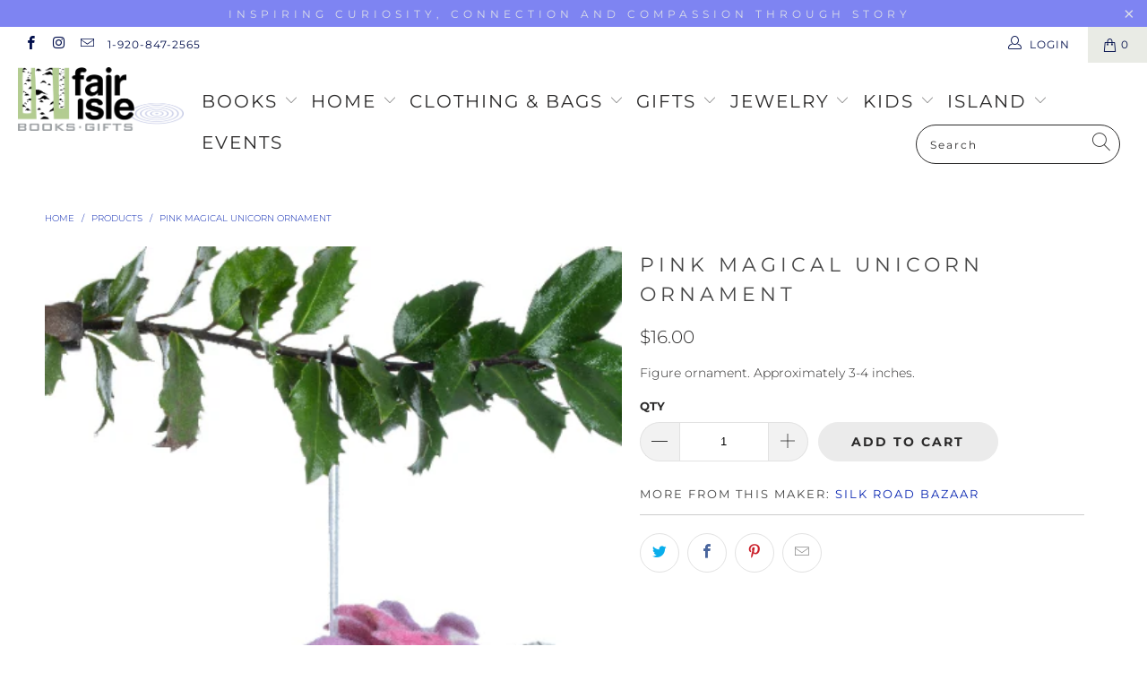

--- FILE ---
content_type: text/html; charset=utf-8
request_url: https://www.fairisleshop.com/products/pink-magical-unicorn-ornament
body_size: 29234
content:


 <!DOCTYPE html>
<html lang="en"> <head> <meta charset="utf-8"> <meta http-equiv="cleartype" content="on"> <meta name="robots" content="index,follow"> <!-- Mobile Specific Metas --> <meta name="HandheldFriendly" content="True"> <meta name="MobileOptimized" content="320"> <meta name="viewport" content="width=device-width,initial-scale=1"> <meta name="theme-color" content="#ffffff"> <title>
      Pink Magical Unicorn Ornament - fairisleshop</title> <link rel="preconnect dns-prefetch" href="https://fonts.shopifycdn.com" /> <link rel="preconnect dns-prefetch" href="https://cdn.shopify.com" /> <link rel="preconnect dns-prefetch" href="https://v.shopify.com" /> <link rel="preconnect dns-prefetch" href="https://cdn.shopifycloud.com" /> <link rel="preconnect dns-prefetch" href="https://productreviews.shopifycdn.com" /> <link rel="stylesheet" href="https://cdnjs.cloudflare.com/ajax/libs/fancybox/3.5.6/jquery.fancybox.css"> <!-- Stylesheets for Turbo "6.0.0" --> <link href="//www.fairisleshop.com/cdn/shop/t/3/assets/styles.scss.css?v=145185853043314843881767136915" rel="stylesheet" type="text/css" media="all" /> <script>
      window.lazySizesConfig = window.lazySizesConfig || {};

      lazySizesConfig.expand = 300;
      lazySizesConfig.loadHidden = false;

      /*! lazysizes - v4.1.4 */
      !function(a,b){var c=b(a,a.document);a.lazySizes=c,"object"==typeof module&&module.exports&&(module.exports=c)}(window,function(a,b){"use strict";if(b.getElementsByClassName){var c,d,e=b.documentElement,f=a.Date,g=a.HTMLPictureElement,h="addEventListener",i="getAttribute",j=a[h],k=a.setTimeout,l=a.requestAnimationFrame||k,m=a.requestIdleCallback,n=/^picture$/i,o=["load","error","lazyincluded","_lazyloaded"],p={},q=Array.prototype.forEach,r=function(a,b){return p[b]||(p[b]=new RegExp("(\\s|^)"+b+"(\\s|$)")),p[b].test(a[i]("class")||"")&&p[b]},s=function(a,b){r(a,b)||a.setAttribute("class",(a[i]("class")||"").trim()+" "+b)},t=function(a,b){var c;(c=r(a,b))&&a.setAttribute("class",(a[i]("class")||"").replace(c," "))},u=function(a,b,c){var d=c?h:"removeEventListener";c&&u(a,b),o.forEach(function(c){a[d](c,b)})},v=function(a,d,e,f,g){var h=b.createEvent("Event");return e||(e={}),e.instance=c,h.initEvent(d,!f,!g),h.detail=e,a.dispatchEvent(h),h},w=function(b,c){var e;!g&&(e=a.picturefill||d.pf)?(c&&c.src&&!b[i]("srcset")&&b.setAttribute("srcset",c.src),e({reevaluate:!0,elements:[b]})):c&&c.src&&(b.src=c.src)},x=function(a,b){return(getComputedStyle(a,null)||{})[b]},y=function(a,b,c){for(c=c||a.offsetWidth;c<d.minSize&&b&&!a._lazysizesWidth;)c=b.offsetWidth,b=b.parentNode;return c},z=function(){var a,c,d=[],e=[],f=d,g=function(){var b=f;for(f=d.length?e:d,a=!0,c=!1;b.length;)b.shift()();a=!1},h=function(d,e){a&&!e?d.apply(this,arguments):(f.push(d),c||(c=!0,(b.hidden?k:l)(g)))};return h._lsFlush=g,h}(),A=function(a,b){return b?function(){z(a)}:function(){var b=this,c=arguments;z(function(){a.apply(b,c)})}},B=function(a){var b,c=0,e=d.throttleDelay,g=d.ricTimeout,h=function(){b=!1,c=f.now(),a()},i=m&&g>49?function(){m(h,{timeout:g}),g!==d.ricTimeout&&(g=d.ricTimeout)}:A(function(){k(h)},!0);return function(a){var d;(a=a===!0)&&(g=33),b||(b=!0,d=e-(f.now()-c),0>d&&(d=0),a||9>d?i():k(i,d))}},C=function(a){var b,c,d=99,e=function(){b=null,a()},g=function(){var a=f.now()-c;d>a?k(g,d-a):(m||e)(e)};return function(){c=f.now(),b||(b=k(g,d))}};!function(){var b,c={lazyClass:"lazyload",loadedClass:"lazyloaded",loadingClass:"lazyloading",preloadClass:"lazypreload",errorClass:"lazyerror",autosizesClass:"lazyautosizes",srcAttr:"data-src",srcsetAttr:"data-srcset",sizesAttr:"data-sizes",minSize:40,customMedia:{},init:!0,expFactor:1.5,hFac:.8,loadMode:2,loadHidden:!0,ricTimeout:0,throttleDelay:125};d=a.lazySizesConfig||a.lazysizesConfig||{};for(b in c)b in d||(d[b]=c[b]);a.lazySizesConfig=d,k(function(){d.init&&F()})}();var D=function(){var g,l,m,o,p,y,D,F,G,H,I,J,K,L,M=/^img$/i,N=/^iframe$/i,O="onscroll"in a&&!/(gle|ing)bot/.test(navigator.userAgent),P=0,Q=0,R=0,S=-1,T=function(a){R--,a&&a.target&&u(a.target,T),(!a||0>R||!a.target)&&(R=0)},U=function(a,c){var d,f=a,g="hidden"==x(b.body,"visibility")||"hidden"!=x(a.parentNode,"visibility")&&"hidden"!=x(a,"visibility");for(F-=c,I+=c,G-=c,H+=c;g&&(f=f.offsetParent)&&f!=b.body&&f!=e;)g=(x(f,"opacity")||1)>0,g&&"visible"!=x(f,"overflow")&&(d=f.getBoundingClientRect(),g=H>d.left&&G<d.right&&I>d.top-1&&F<d.bottom+1);return g},V=function(){var a,f,h,j,k,m,n,p,q,r=c.elements;if((o=d.loadMode)&&8>R&&(a=r.length)){f=0,S++,null==K&&("expand"in d||(d.expand=e.clientHeight>500&&e.clientWidth>500?500:370),J=d.expand,K=J*d.expFactor),K>Q&&1>R&&S>2&&o>2&&!b.hidden?(Q=K,S=0):Q=o>1&&S>1&&6>R?J:P;for(;a>f;f++)if(r[f]&&!r[f]._lazyRace)if(O)if((p=r[f][i]("data-expand"))&&(m=1*p)||(m=Q),q!==m&&(y=innerWidth+m*L,D=innerHeight+m,n=-1*m,q=m),h=r[f].getBoundingClientRect(),(I=h.bottom)>=n&&(F=h.top)<=D&&(H=h.right)>=n*L&&(G=h.left)<=y&&(I||H||G||F)&&(d.loadHidden||"hidden"!=x(r[f],"visibility"))&&(l&&3>R&&!p&&(3>o||4>S)||U(r[f],m))){if(ba(r[f]),k=!0,R>9)break}else!k&&l&&!j&&4>R&&4>S&&o>2&&(g[0]||d.preloadAfterLoad)&&(g[0]||!p&&(I||H||G||F||"auto"!=r[f][i](d.sizesAttr)))&&(j=g[0]||r[f]);else ba(r[f]);j&&!k&&ba(j)}},W=B(V),X=function(a){s(a.target,d.loadedClass),t(a.target,d.loadingClass),u(a.target,Z),v(a.target,"lazyloaded")},Y=A(X),Z=function(a){Y({target:a.target})},$=function(a,b){try{a.contentWindow.location.replace(b)}catch(c){a.src=b}},_=function(a){var b,c=a[i](d.srcsetAttr);(b=d.customMedia[a[i]("data-media")||a[i]("media")])&&a.setAttribute("media",b),c&&a.setAttribute("srcset",c)},aa=A(function(a,b,c,e,f){var g,h,j,l,o,p;(o=v(a,"lazybeforeunveil",b)).defaultPrevented||(e&&(c?s(a,d.autosizesClass):a.setAttribute("sizes",e)),h=a[i](d.srcsetAttr),g=a[i](d.srcAttr),f&&(j=a.parentNode,l=j&&n.test(j.nodeName||"")),p=b.firesLoad||"src"in a&&(h||g||l),o={target:a},p&&(u(a,T,!0),clearTimeout(m),m=k(T,2500),s(a,d.loadingClass),u(a,Z,!0)),l&&q.call(j.getElementsByTagName("source"),_),h?a.setAttribute("srcset",h):g&&!l&&(N.test(a.nodeName)?$(a,g):a.src=g),f&&(h||l)&&w(a,{src:g})),a._lazyRace&&delete a._lazyRace,t(a,d.lazyClass),z(function(){(!p||a.complete&&a.naturalWidth>1)&&(p?T(o):R--,X(o))},!0)}),ba=function(a){var b,c=M.test(a.nodeName),e=c&&(a[i](d.sizesAttr)||a[i]("sizes")),f="auto"==e;(!f&&l||!c||!a[i]("src")&&!a.srcset||a.complete||r(a,d.errorClass)||!r(a,d.lazyClass))&&(b=v(a,"lazyunveilread").detail,f&&E.updateElem(a,!0,a.offsetWidth),a._lazyRace=!0,R++,aa(a,b,f,e,c))},ca=function(){if(!l){if(f.now()-p<999)return void k(ca,999);var a=C(function(){d.loadMode=3,W()});l=!0,d.loadMode=3,W(),j("scroll",function(){3==d.loadMode&&(d.loadMode=2),a()},!0)}};return{_:function(){p=f.now(),c.elements=b.getElementsByClassName(d.lazyClass),g=b.getElementsByClassName(d.lazyClass+" "+d.preloadClass),L=d.hFac,j("scroll",W,!0),j("resize",W,!0),a.MutationObserver?new MutationObserver(W).observe(e,{childList:!0,subtree:!0,attributes:!0}):(e[h]("DOMNodeInserted",W,!0),e[h]("DOMAttrModified",W,!0),setInterval(W,999)),j("hashchange",W,!0),["focus","mouseover","click","load","transitionend","animationend","webkitAnimationEnd"].forEach(function(a){b[h](a,W,!0)}),/d$|^c/.test(b.readyState)?ca():(j("load",ca),b[h]("DOMContentLoaded",W),k(ca,2e4)),c.elements.length?(V(),z._lsFlush()):W()},checkElems:W,unveil:ba}}(),E=function(){var a,c=A(function(a,b,c,d){var e,f,g;if(a._lazysizesWidth=d,d+="px",a.setAttribute("sizes",d),n.test(b.nodeName||""))for(e=b.getElementsByTagName("source"),f=0,g=e.length;g>f;f++)e[f].setAttribute("sizes",d);c.detail.dataAttr||w(a,c.detail)}),e=function(a,b,d){var e,f=a.parentNode;f&&(d=y(a,f,d),e=v(a,"lazybeforesizes",{width:d,dataAttr:!!b}),e.defaultPrevented||(d=e.detail.width,d&&d!==a._lazysizesWidth&&c(a,f,e,d)))},f=function(){var b,c=a.length;if(c)for(b=0;c>b;b++)e(a[b])},g=C(f);return{_:function(){a=b.getElementsByClassName(d.autosizesClass),j("resize",g)},checkElems:g,updateElem:e}}(),F=function(){F.i||(F.i=!0,E._(),D._())};return c={cfg:d,autoSizer:E,loader:D,init:F,uP:w,aC:s,rC:t,hC:r,fire:v,gW:y,rAF:z}}});

      /*! lazysizes - v4.1.4 */
      !function(a,b){var c=function(){b(a.lazySizes),a.removeEventListener("lazyunveilread",c,!0)};b=b.bind(null,a,a.document),"object"==typeof module&&module.exports?b(require("lazysizes")):a.lazySizes?c():a.addEventListener("lazyunveilread",c,!0)}(window,function(a,b,c){"use strict";function d(){this.ratioElems=b.getElementsByClassName("lazyaspectratio"),this._setupEvents(),this.processImages()}if(a.addEventListener){var e,f,g,h=Array.prototype.forEach,i=/^picture$/i,j="data-aspectratio",k="img["+j+"]",l=function(b){return a.matchMedia?(l=function(a){return!a||(matchMedia(a)||{}).matches})(b):a.Modernizr&&Modernizr.mq?!b||Modernizr.mq(b):!b},m=c.aC,n=c.rC,o=c.cfg;d.prototype={_setupEvents:function(){var a=this,c=function(b){b.naturalWidth<36?a.addAspectRatio(b,!0):a.removeAspectRatio(b,!0)},d=function(){a.processImages()};b.addEventListener("load",function(a){a.target.getAttribute&&a.target.getAttribute(j)&&c(a.target)},!0),addEventListener("resize",function(){var b,d=function(){h.call(a.ratioElems,c)};return function(){clearTimeout(b),b=setTimeout(d,99)}}()),b.addEventListener("DOMContentLoaded",d),addEventListener("load",d)},processImages:function(a){var c,d;a||(a=b),c="length"in a&&!a.nodeName?a:a.querySelectorAll(k);for(d=0;d<c.length;d++)c[d].naturalWidth>36?this.removeAspectRatio(c[d]):this.addAspectRatio(c[d])},getSelectedRatio:function(a){var b,c,d,e,f,g=a.parentNode;if(g&&i.test(g.nodeName||""))for(d=g.getElementsByTagName("source"),b=0,c=d.length;c>b;b++)if(e=d[b].getAttribute("data-media")||d[b].getAttribute("media"),o.customMedia[e]&&(e=o.customMedia[e]),l(e)){f=d[b].getAttribute(j);break}return f||a.getAttribute(j)||""},parseRatio:function(){var a=/^\s*([+\d\.]+)(\s*[\/x]\s*([+\d\.]+))?\s*$/,b={};return function(c){var d;return!b[c]&&(d=c.match(a))&&(d[3]?b[c]=d[1]/d[3]:b[c]=1*d[1]),b[c]}}(),addAspectRatio:function(b,c){var d,e=b.offsetWidth,f=b.offsetHeight;return c||m(b,"lazyaspectratio"),36>e&&0>=f?void((e||f&&a.console)&&console.log("Define width or height of image, so we can calculate the other dimension")):(d=this.getSelectedRatio(b),d=this.parseRatio(d),void(d&&(e?b.style.height=e/d+"px":b.style.width=f*d+"px")))},removeAspectRatio:function(a){n(a,"lazyaspectratio"),a.style.height="",a.style.width="",a.removeAttribute(j)}},f=function(){g=a.jQuery||a.Zepto||a.shoestring||a.$,g&&g.fn&&!g.fn.imageRatio&&g.fn.filter&&g.fn.add&&g.fn.find?g.fn.imageRatio=function(){return e.processImages(this.find(k).add(this.filter(k))),this}:g=!1},f(),setTimeout(f),e=new d,a.imageRatio=e,"object"==typeof module&&module.exports?module.exports=e:"function"==typeof define&&define.amd&&define(e)}});

        /*! lazysizes - v4.1.5 */
        !function(a,b){var c=function(){b(a.lazySizes),a.removeEventListener("lazyunveilread",c,!0)};b=b.bind(null,a,a.document),"object"==typeof module&&module.exports?b(require("lazysizes")):a.lazySizes?c():a.addEventListener("lazyunveilread",c,!0)}(window,function(a,b,c){"use strict";if(a.addEventListener){var d=/\s+/g,e=/\s*\|\s+|\s+\|\s*/g,f=/^(.+?)(?:\s+\[\s*(.+?)\s*\])(?:\s+\[\s*(.+?)\s*\])?$/,g=/^\s*\(*\s*type\s*:\s*(.+?)\s*\)*\s*$/,h=/\(|\)|'/,i={contain:1,cover:1},j=function(a){var b=c.gW(a,a.parentNode);return(!a._lazysizesWidth||b>a._lazysizesWidth)&&(a._lazysizesWidth=b),a._lazysizesWidth},k=function(a){var b;return b=(getComputedStyle(a)||{getPropertyValue:function(){}}).getPropertyValue("background-size"),!i[b]&&i[a.style.backgroundSize]&&(b=a.style.backgroundSize),b},l=function(a,b){if(b){var c=b.match(g);c&&c[1]?a.setAttribute("type",c[1]):a.setAttribute("media",lazySizesConfig.customMedia[b]||b)}},m=function(a,c,g){var h=b.createElement("picture"),i=c.getAttribute(lazySizesConfig.sizesAttr),j=c.getAttribute("data-ratio"),k=c.getAttribute("data-optimumx");c._lazybgset&&c._lazybgset.parentNode==c&&c.removeChild(c._lazybgset),Object.defineProperty(g,"_lazybgset",{value:c,writable:!0}),Object.defineProperty(c,"_lazybgset",{value:h,writable:!0}),a=a.replace(d," ").split(e),h.style.display="none",g.className=lazySizesConfig.lazyClass,1!=a.length||i||(i="auto"),a.forEach(function(a){var c,d=b.createElement("source");i&&"auto"!=i&&d.setAttribute("sizes",i),(c=a.match(f))?(d.setAttribute(lazySizesConfig.srcsetAttr,c[1]),l(d,c[2]),l(d,c[3])):d.setAttribute(lazySizesConfig.srcsetAttr,a),h.appendChild(d)}),i&&(g.setAttribute(lazySizesConfig.sizesAttr,i),c.removeAttribute(lazySizesConfig.sizesAttr),c.removeAttribute("sizes")),k&&g.setAttribute("data-optimumx",k),j&&g.setAttribute("data-ratio",j),h.appendChild(g),c.appendChild(h)},n=function(a){if(a.target._lazybgset){var b=a.target,d=b._lazybgset,e=b.currentSrc||b.src;if(e){var f=c.fire(d,"bgsetproxy",{src:e,useSrc:h.test(e)?JSON.stringify(e):e});f.defaultPrevented||(d.style.backgroundImage="url("+f.detail.useSrc+")")}b._lazybgsetLoading&&(c.fire(d,"_lazyloaded",{},!1,!0),delete b._lazybgsetLoading)}};addEventListener("lazybeforeunveil",function(a){var d,e,f;!a.defaultPrevented&&(d=a.target.getAttribute("data-bgset"))&&(f=a.target,e=b.createElement("img"),e.alt="",e._lazybgsetLoading=!0,a.detail.firesLoad=!0,m(d,f,e),setTimeout(function(){c.loader.unveil(e),c.rAF(function(){c.fire(e,"_lazyloaded",{},!0,!0),e.complete&&n({target:e})})}))}),b.addEventListener("load",n,!0),a.addEventListener("lazybeforesizes",function(a){if(a.detail.instance==c&&a.target._lazybgset&&a.detail.dataAttr){var b=a.target._lazybgset,d=k(b);i[d]&&(a.target._lazysizesParentFit=d,c.rAF(function(){a.target.setAttribute("data-parent-fit",d),a.target._lazysizesParentFit&&delete a.target._lazysizesParentFit}))}},!0),b.documentElement.addEventListener("lazybeforesizes",function(a){!a.defaultPrevented&&a.target._lazybgset&&a.detail.instance==c&&(a.detail.width=j(a.target._lazybgset))})}});</script> <script>
      
Shopify = window.Shopify || {};Shopify.theme_settings = {};Shopify.currency_settings = {};Shopify.theme_settings.display_tos_checkbox = false;Shopify.theme_settings.go_to_checkout = true;Shopify.theme_settings.cart_action = "ajax";Shopify.theme_settings.collection_swatches = false;Shopify.theme_settings.collection_secondary_image = false;Shopify.theme_settings.show_multiple_currencies = false;Shopify.theme_settings.currency_format = 'money_format';Shopify.currency_settings.shopifyMultiCurrencyIsEnabled = true;Shopify.currency_settings.shop_currency = "USD";Shopify.currency_settings.default_currency = "USD";Shopify.currency_settings.money_with_currency_format = "${{amount}} USD";Shopify.currency_settings.money_format = "${{amount}}";Shopify.theme_settings.display_inventory_left = false;Shopify.theme_settings.inventory_threshold = 10;Shopify.theme_settings.limit_quantity = false;Shopify.theme_settings.menu_position = "inline";Shopify.theme_settings.newsletter_popup = false;Shopify.theme_settings.newsletter_popup_days = "7";Shopify.theme_settings.newsletter_popup_mobile = false;Shopify.theme_settings.newsletter_popup_seconds = 8;Shopify.theme_settings.pagination_type = "infinite_scroll";Shopify.theme_settings.search_pagination_type = "infinite_scroll";Shopify.theme_settings.enable_shopify_review_comments = true;Shopify.theme_settings.enable_shopify_collection_badges = false;Shopify.theme_settings.quick_shop_thumbnail_position = "bottom-thumbnails";Shopify.theme_settings.product_form_style = "dropdown";Shopify.theme_settings.sale_banner_enabled = true;Shopify.theme_settings.display_savings = true;Shopify.theme_settings.display_sold_out_price = false;Shopify.theme_settings.sold_out_text = "Sold Out";Shopify.theme_settings.free_text = "Free";Shopify.theme_settings.video_looping = false;Shopify.theme_settings.search_option = "products";Shopify.theme_settings.search_items_to_display = 5;Shopify.theme_settings.enable_autocomplete = true;Shopify.theme_settings.page_dots_enabled = true;Shopify.theme_settings.slideshow_arrow_size = "light";Shopify.theme_settings.quick_shop_enabled = true;Shopify.translation =Shopify.translation || {};Shopify.translation.agree_to_terms_warning = "You must agree with the terms and conditions to checkout.";Shopify.translation.one_item_left = "item left";Shopify.translation.items_left_text = "items left";Shopify.translation.cart_savings_text = "Total Savings";Shopify.translation.cart_discount_text = "Discount";Shopify.translation.cart_subtotal_text = "Subtotal";Shopify.translation.cart_remove_text = "Remove";Shopify.translation.newsletter_success_text = "Thank you for joining our mailing list!";Shopify.translation.notify_email = "Enter your email address...";Shopify.translation.notify_email_value = "Translation missing: en.contact.fields.email";Shopify.translation.notify_email_send = "Send";Shopify.translation.notify_message_first = "Please notify me when ";Shopify.translation.notify_message_last = " becomes available - ";Shopify.translation.notify_success_text = "Thanks! We will notify you when this product becomes available!";Shopify.translation.add_to_cart = "Add to Cart";Shopify.translation.coming_soon_text = "Coming Soon";Shopify.translation.sold_out_text = "Sold Out";Shopify.translation.sale_text = "Sale";Shopify.translation.savings_text = "You Save";Shopify.translation.free_price_text = "Translation missing: en.settings.free_price_text";Shopify.translation.from_text = "from";Shopify.translation.new_text = "New";Shopify.translation.pre_order_text = "Pre-Order";Shopify.translation.unavailable_text = "Unavailable";Shopify.translation.all_results = "View all results";</script> <meta name="description" content="Figure ornament. Approximately 3-4 inches." /> <link rel="shortcut icon" type="image/x-icon" href="//www.fairisleshop.com/cdn/shop/files/fav_180x180.png?v=1613771369"> <link rel="apple-touch-icon" href="//www.fairisleshop.com/cdn/shop/files/fav_180x180.png?v=1613771369"/> <link rel="apple-touch-icon" sizes="57x57" href="//www.fairisleshop.com/cdn/shop/files/fav_57x57.png?v=1613771369"/> <link rel="apple-touch-icon" sizes="60x60" href="//www.fairisleshop.com/cdn/shop/files/fav_60x60.png?v=1613771369"/> <link rel="apple-touch-icon" sizes="72x72" href="//www.fairisleshop.com/cdn/shop/files/fav_72x72.png?v=1613771369"/> <link rel="apple-touch-icon" sizes="76x76" href="//www.fairisleshop.com/cdn/shop/files/fav_76x76.png?v=1613771369"/> <link rel="apple-touch-icon" sizes="114x114" href="//www.fairisleshop.com/cdn/shop/files/fav_114x114.png?v=1613771369"/> <link rel="apple-touch-icon" sizes="180x180" href="//www.fairisleshop.com/cdn/shop/files/fav_180x180.png?v=1613771369"/> <link rel="apple-touch-icon" sizes="228x228" href="//www.fairisleshop.com/cdn/shop/files/fav_228x228.png?v=1613771369"/> <link rel="canonical" href="https://www.fairisleshop.com/products/pink-magical-unicorn-ornament" /> <script>window.performance && window.performance.mark && window.performance.mark('shopify.content_for_header.start');</script><meta id="shopify-digital-wallet" name="shopify-digital-wallet" content="/37405261955/digital_wallets/dialog">
<meta name="shopify-checkout-api-token" content="99fa453f4ec086d46e5c7bbadc388a4c">
<link rel="alternate" type="application/json+oembed" href="https://www.fairisleshop.com/products/pink-magical-unicorn-ornament.oembed">
<script async="async" src="/checkouts/internal/preloads.js?locale=en-US"></script>
<link rel="preconnect" href="https://shop.app" crossorigin="anonymous">
<script async="async" src="https://shop.app/checkouts/internal/preloads.js?locale=en-US&shop_id=37405261955" crossorigin="anonymous"></script>
<script id="apple-pay-shop-capabilities" type="application/json">{"shopId":37405261955,"countryCode":"US","currencyCode":"USD","merchantCapabilities":["supports3DS"],"merchantId":"gid:\/\/shopify\/Shop\/37405261955","merchantName":"fairisleshop","requiredBillingContactFields":["postalAddress","email"],"requiredShippingContactFields":["postalAddress","email"],"shippingType":"shipping","supportedNetworks":["visa","masterCard","amex","discover","elo","jcb"],"total":{"type":"pending","label":"fairisleshop","amount":"1.00"},"shopifyPaymentsEnabled":true,"supportsSubscriptions":true}</script>
<script id="shopify-features" type="application/json">{"accessToken":"99fa453f4ec086d46e5c7bbadc388a4c","betas":["rich-media-storefront-analytics"],"domain":"www.fairisleshop.com","predictiveSearch":true,"shopId":37405261955,"locale":"en"}</script>
<script>var Shopify = Shopify || {};
Shopify.shop = "fairisleshop.myshopify.com";
Shopify.locale = "en";
Shopify.currency = {"active":"USD","rate":"1.0"};
Shopify.country = "US";
Shopify.theme = {"name":"Turbo","id":93698064515,"schema_name":"Turbo","schema_version":"6.0.0","theme_store_id":null,"role":"main"};
Shopify.theme.handle = "null";
Shopify.theme.style = {"id":null,"handle":null};
Shopify.cdnHost = "www.fairisleshop.com/cdn";
Shopify.routes = Shopify.routes || {};
Shopify.routes.root = "/";</script>
<script type="module">!function(o){(o.Shopify=o.Shopify||{}).modules=!0}(window);</script>
<script>!function(o){function n(){var o=[];function n(){o.push(Array.prototype.slice.apply(arguments))}return n.q=o,n}var t=o.Shopify=o.Shopify||{};t.loadFeatures=n(),t.autoloadFeatures=n()}(window);</script>
<script>
  window.ShopifyPay = window.ShopifyPay || {};
  window.ShopifyPay.apiHost = "shop.app\/pay";
  window.ShopifyPay.redirectState = null;
</script>
<script id="shop-js-analytics" type="application/json">{"pageType":"product"}</script>
<script defer="defer" async type="module" src="//www.fairisleshop.com/cdn/shopifycloud/shop-js/modules/v2/client.init-shop-cart-sync_BN7fPSNr.en.esm.js"></script>
<script defer="defer" async type="module" src="//www.fairisleshop.com/cdn/shopifycloud/shop-js/modules/v2/chunk.common_Cbph3Kss.esm.js"></script>
<script defer="defer" async type="module" src="//www.fairisleshop.com/cdn/shopifycloud/shop-js/modules/v2/chunk.modal_DKumMAJ1.esm.js"></script>
<script type="module">
  await import("//www.fairisleshop.com/cdn/shopifycloud/shop-js/modules/v2/client.init-shop-cart-sync_BN7fPSNr.en.esm.js");
await import("//www.fairisleshop.com/cdn/shopifycloud/shop-js/modules/v2/chunk.common_Cbph3Kss.esm.js");
await import("//www.fairisleshop.com/cdn/shopifycloud/shop-js/modules/v2/chunk.modal_DKumMAJ1.esm.js");

  window.Shopify.SignInWithShop?.initShopCartSync?.({"fedCMEnabled":true,"windoidEnabled":true});

</script>
<script>
  window.Shopify = window.Shopify || {};
  if (!window.Shopify.featureAssets) window.Shopify.featureAssets = {};
  window.Shopify.featureAssets['shop-js'] = {"shop-cart-sync":["modules/v2/client.shop-cart-sync_CJVUk8Jm.en.esm.js","modules/v2/chunk.common_Cbph3Kss.esm.js","modules/v2/chunk.modal_DKumMAJ1.esm.js"],"init-fed-cm":["modules/v2/client.init-fed-cm_7Fvt41F4.en.esm.js","modules/v2/chunk.common_Cbph3Kss.esm.js","modules/v2/chunk.modal_DKumMAJ1.esm.js"],"init-shop-email-lookup-coordinator":["modules/v2/client.init-shop-email-lookup-coordinator_Cc088_bR.en.esm.js","modules/v2/chunk.common_Cbph3Kss.esm.js","modules/v2/chunk.modal_DKumMAJ1.esm.js"],"init-windoid":["modules/v2/client.init-windoid_hPopwJRj.en.esm.js","modules/v2/chunk.common_Cbph3Kss.esm.js","modules/v2/chunk.modal_DKumMAJ1.esm.js"],"shop-button":["modules/v2/client.shop-button_B0jaPSNF.en.esm.js","modules/v2/chunk.common_Cbph3Kss.esm.js","modules/v2/chunk.modal_DKumMAJ1.esm.js"],"shop-cash-offers":["modules/v2/client.shop-cash-offers_DPIskqss.en.esm.js","modules/v2/chunk.common_Cbph3Kss.esm.js","modules/v2/chunk.modal_DKumMAJ1.esm.js"],"shop-toast-manager":["modules/v2/client.shop-toast-manager_CK7RT69O.en.esm.js","modules/v2/chunk.common_Cbph3Kss.esm.js","modules/v2/chunk.modal_DKumMAJ1.esm.js"],"init-shop-cart-sync":["modules/v2/client.init-shop-cart-sync_BN7fPSNr.en.esm.js","modules/v2/chunk.common_Cbph3Kss.esm.js","modules/v2/chunk.modal_DKumMAJ1.esm.js"],"init-customer-accounts-sign-up":["modules/v2/client.init-customer-accounts-sign-up_CfPf4CXf.en.esm.js","modules/v2/client.shop-login-button_DeIztwXF.en.esm.js","modules/v2/chunk.common_Cbph3Kss.esm.js","modules/v2/chunk.modal_DKumMAJ1.esm.js"],"pay-button":["modules/v2/client.pay-button_CgIwFSYN.en.esm.js","modules/v2/chunk.common_Cbph3Kss.esm.js","modules/v2/chunk.modal_DKumMAJ1.esm.js"],"init-customer-accounts":["modules/v2/client.init-customer-accounts_DQ3x16JI.en.esm.js","modules/v2/client.shop-login-button_DeIztwXF.en.esm.js","modules/v2/chunk.common_Cbph3Kss.esm.js","modules/v2/chunk.modal_DKumMAJ1.esm.js"],"avatar":["modules/v2/client.avatar_BTnouDA3.en.esm.js"],"init-shop-for-new-customer-accounts":["modules/v2/client.init-shop-for-new-customer-accounts_CsZy_esa.en.esm.js","modules/v2/client.shop-login-button_DeIztwXF.en.esm.js","modules/v2/chunk.common_Cbph3Kss.esm.js","modules/v2/chunk.modal_DKumMAJ1.esm.js"],"shop-follow-button":["modules/v2/client.shop-follow-button_BRMJjgGd.en.esm.js","modules/v2/chunk.common_Cbph3Kss.esm.js","modules/v2/chunk.modal_DKumMAJ1.esm.js"],"checkout-modal":["modules/v2/client.checkout-modal_B9Drz_yf.en.esm.js","modules/v2/chunk.common_Cbph3Kss.esm.js","modules/v2/chunk.modal_DKumMAJ1.esm.js"],"shop-login-button":["modules/v2/client.shop-login-button_DeIztwXF.en.esm.js","modules/v2/chunk.common_Cbph3Kss.esm.js","modules/v2/chunk.modal_DKumMAJ1.esm.js"],"lead-capture":["modules/v2/client.lead-capture_DXYzFM3R.en.esm.js","modules/v2/chunk.common_Cbph3Kss.esm.js","modules/v2/chunk.modal_DKumMAJ1.esm.js"],"shop-login":["modules/v2/client.shop-login_CA5pJqmO.en.esm.js","modules/v2/chunk.common_Cbph3Kss.esm.js","modules/v2/chunk.modal_DKumMAJ1.esm.js"],"payment-terms":["modules/v2/client.payment-terms_BxzfvcZJ.en.esm.js","modules/v2/chunk.common_Cbph3Kss.esm.js","modules/v2/chunk.modal_DKumMAJ1.esm.js"]};
</script>
<script id="__st">var __st={"a":37405261955,"offset":-21600,"reqid":"cda5d1e9-2e42-42f6-9290-281a8f1c3d7e-1770071982","pageurl":"www.fairisleshop.com\/products\/pink-magical-unicorn-ornament","u":"28254e10c211","p":"product","rtyp":"product","rid":7538771034302};</script>
<script>window.ShopifyPaypalV4VisibilityTracking = true;</script>
<script id="captcha-bootstrap">!function(){'use strict';const t='contact',e='account',n='new_comment',o=[[t,t],['blogs',n],['comments',n],[t,'customer']],c=[[e,'customer_login'],[e,'guest_login'],[e,'recover_customer_password'],[e,'create_customer']],r=t=>t.map((([t,e])=>`form[action*='/${t}']:not([data-nocaptcha='true']) input[name='form_type'][value='${e}']`)).join(','),a=t=>()=>t?[...document.querySelectorAll(t)].map((t=>t.form)):[];function s(){const t=[...o],e=r(t);return a(e)}const i='password',u='form_key',d=['recaptcha-v3-token','g-recaptcha-response','h-captcha-response',i],f=()=>{try{return window.sessionStorage}catch{return}},m='__shopify_v',_=t=>t.elements[u];function p(t,e,n=!1){try{const o=window.sessionStorage,c=JSON.parse(o.getItem(e)),{data:r}=function(t){const{data:e,action:n}=t;return t[m]||n?{data:e,action:n}:{data:t,action:n}}(c);for(const[e,n]of Object.entries(r))t.elements[e]&&(t.elements[e].value=n);n&&o.removeItem(e)}catch(o){console.error('form repopulation failed',{error:o})}}const l='form_type',E='cptcha';function T(t){t.dataset[E]=!0}const w=window,h=w.document,L='Shopify',v='ce_forms',y='captcha';let A=!1;((t,e)=>{const n=(g='f06e6c50-85a8-45c8-87d0-21a2b65856fe',I='https://cdn.shopify.com/shopifycloud/storefront-forms-hcaptcha/ce_storefront_forms_captcha_hcaptcha.v1.5.2.iife.js',D={infoText:'Protected by hCaptcha',privacyText:'Privacy',termsText:'Terms'},(t,e,n)=>{const o=w[L][v],c=o.bindForm;if(c)return c(t,g,e,D).then(n);var r;o.q.push([[t,g,e,D],n]),r=I,A||(h.body.append(Object.assign(h.createElement('script'),{id:'captcha-provider',async:!0,src:r})),A=!0)});var g,I,D;w[L]=w[L]||{},w[L][v]=w[L][v]||{},w[L][v].q=[],w[L][y]=w[L][y]||{},w[L][y].protect=function(t,e){n(t,void 0,e),T(t)},Object.freeze(w[L][y]),function(t,e,n,w,h,L){const[v,y,A,g]=function(t,e,n){const i=e?o:[],u=t?c:[],d=[...i,...u],f=r(d),m=r(i),_=r(d.filter((([t,e])=>n.includes(e))));return[a(f),a(m),a(_),s()]}(w,h,L),I=t=>{const e=t.target;return e instanceof HTMLFormElement?e:e&&e.form},D=t=>v().includes(t);t.addEventListener('submit',(t=>{const e=I(t);if(!e)return;const n=D(e)&&!e.dataset.hcaptchaBound&&!e.dataset.recaptchaBound,o=_(e),c=g().includes(e)&&(!o||!o.value);(n||c)&&t.preventDefault(),c&&!n&&(function(t){try{if(!f())return;!function(t){const e=f();if(!e)return;const n=_(t);if(!n)return;const o=n.value;o&&e.removeItem(o)}(t);const e=Array.from(Array(32),(()=>Math.random().toString(36)[2])).join('');!function(t,e){_(t)||t.append(Object.assign(document.createElement('input'),{type:'hidden',name:u})),t.elements[u].value=e}(t,e),function(t,e){const n=f();if(!n)return;const o=[...t.querySelectorAll(`input[type='${i}']`)].map((({name:t})=>t)),c=[...d,...o],r={};for(const[a,s]of new FormData(t).entries())c.includes(a)||(r[a]=s);n.setItem(e,JSON.stringify({[m]:1,action:t.action,data:r}))}(t,e)}catch(e){console.error('failed to persist form',e)}}(e),e.submit())}));const S=(t,e)=>{t&&!t.dataset[E]&&(n(t,e.some((e=>e===t))),T(t))};for(const o of['focusin','change'])t.addEventListener(o,(t=>{const e=I(t);D(e)&&S(e,y())}));const B=e.get('form_key'),M=e.get(l),P=B&&M;t.addEventListener('DOMContentLoaded',(()=>{const t=y();if(P)for(const e of t)e.elements[l].value===M&&p(e,B);[...new Set([...A(),...v().filter((t=>'true'===t.dataset.shopifyCaptcha))])].forEach((e=>S(e,t)))}))}(h,new URLSearchParams(w.location.search),n,t,e,['guest_login'])})(!0,!0)}();</script>
<script integrity="sha256-4kQ18oKyAcykRKYeNunJcIwy7WH5gtpwJnB7kiuLZ1E=" data-source-attribution="shopify.loadfeatures" defer="defer" src="//www.fairisleshop.com/cdn/shopifycloud/storefront/assets/storefront/load_feature-a0a9edcb.js" crossorigin="anonymous"></script>
<script crossorigin="anonymous" defer="defer" src="//www.fairisleshop.com/cdn/shopifycloud/storefront/assets/shopify_pay/storefront-65b4c6d7.js?v=20250812"></script>
<script data-source-attribution="shopify.dynamic_checkout.dynamic.init">var Shopify=Shopify||{};Shopify.PaymentButton=Shopify.PaymentButton||{isStorefrontPortableWallets:!0,init:function(){window.Shopify.PaymentButton.init=function(){};var t=document.createElement("script");t.src="https://www.fairisleshop.com/cdn/shopifycloud/portable-wallets/latest/portable-wallets.en.js",t.type="module",document.head.appendChild(t)}};
</script>
<script data-source-attribution="shopify.dynamic_checkout.buyer_consent">
  function portableWalletsHideBuyerConsent(e){var t=document.getElementById("shopify-buyer-consent"),n=document.getElementById("shopify-subscription-policy-button");t&&n&&(t.classList.add("hidden"),t.setAttribute("aria-hidden","true"),n.removeEventListener("click",e))}function portableWalletsShowBuyerConsent(e){var t=document.getElementById("shopify-buyer-consent"),n=document.getElementById("shopify-subscription-policy-button");t&&n&&(t.classList.remove("hidden"),t.removeAttribute("aria-hidden"),n.addEventListener("click",e))}window.Shopify?.PaymentButton&&(window.Shopify.PaymentButton.hideBuyerConsent=portableWalletsHideBuyerConsent,window.Shopify.PaymentButton.showBuyerConsent=portableWalletsShowBuyerConsent);
</script>
<script data-source-attribution="shopify.dynamic_checkout.cart.bootstrap">document.addEventListener("DOMContentLoaded",(function(){function t(){return document.querySelector("shopify-accelerated-checkout-cart, shopify-accelerated-checkout")}if(t())Shopify.PaymentButton.init();else{new MutationObserver((function(e,n){t()&&(Shopify.PaymentButton.init(),n.disconnect())})).observe(document.body,{childList:!0,subtree:!0})}}));
</script>
<link id="shopify-accelerated-checkout-styles" rel="stylesheet" media="screen" href="https://www.fairisleshop.com/cdn/shopifycloud/portable-wallets/latest/accelerated-checkout-backwards-compat.css" crossorigin="anonymous">
<style id="shopify-accelerated-checkout-cart">
        #shopify-buyer-consent {
  margin-top: 1em;
  display: inline-block;
  width: 100%;
}

#shopify-buyer-consent.hidden {
  display: none;
}

#shopify-subscription-policy-button {
  background: none;
  border: none;
  padding: 0;
  text-decoration: underline;
  font-size: inherit;
  cursor: pointer;
}

#shopify-subscription-policy-button::before {
  box-shadow: none;
}

      </style>

<script>window.performance && window.performance.mark && window.performance.mark('shopify.content_for_header.end');</script>

    

<meta name="author" content="fairisleshop">
<meta property="og:url" content="https://www.fairisleshop.com/products/pink-magical-unicorn-ornament">
<meta property="og:site_name" content="fairisleshop"> <meta property="og:type" content="product"> <meta property="og:title" content="Pink Magical Unicorn Ornament"> <meta property="og:image" content="https://www.fairisleshop.com/cdn/shop/products/d572623b9d83b939e678a0637cc0a01de62ce007a049b4752373c156ce88a0ad_600x.png?v=1674785827"> <meta property="og:image:secure_url" content="https://www.fairisleshop.com/cdn/shop/products/d572623b9d83b939e678a0637cc0a01de62ce007a049b4752373c156ce88a0ad_600x.png?v=1674785827"> <meta property="og:image:width" content="425"> <meta property="og:image:height" content="540"> <meta property="product:price:amount" content="16.00"> <meta property="product:price:currency" content="USD"> <meta property="og:description" content="Figure ornament. Approximately 3-4 inches.">




<meta name="twitter:card" content="summary"> <meta name="twitter:title" content="Pink Magical Unicorn Ornament"> <meta name="twitter:description" content="Figure ornament. Approximately 3-4 inches."> <meta name="twitter:image" content="https://www.fairisleshop.com/cdn/shop/products/d572623b9d83b939e678a0637cc0a01de62ce007a049b4752373c156ce88a0ad_240x.png?v=1674785827"> <meta name="twitter:image:width" content="240"> <meta name="twitter:image:height" content="240"> <meta name="twitter:image:alt" content="Pink Magical Unicorn Ornament"><link href="https://monorail-edge.shopifysvc.com" rel="dns-prefetch">
<script>(function(){if ("sendBeacon" in navigator && "performance" in window) {try {var session_token_from_headers = performance.getEntriesByType('navigation')[0].serverTiming.find(x => x.name == '_s').description;} catch {var session_token_from_headers = undefined;}var session_cookie_matches = document.cookie.match(/_shopify_s=([^;]*)/);var session_token_from_cookie = session_cookie_matches && session_cookie_matches.length === 2 ? session_cookie_matches[1] : "";var session_token = session_token_from_headers || session_token_from_cookie || "";function handle_abandonment_event(e) {var entries = performance.getEntries().filter(function(entry) {return /monorail-edge.shopifysvc.com/.test(entry.name);});if (!window.abandonment_tracked && entries.length === 0) {window.abandonment_tracked = true;var currentMs = Date.now();var navigation_start = performance.timing.navigationStart;var payload = {shop_id: 37405261955,url: window.location.href,navigation_start,duration: currentMs - navigation_start,session_token,page_type: "product"};window.navigator.sendBeacon("https://monorail-edge.shopifysvc.com/v1/produce", JSON.stringify({schema_id: "online_store_buyer_site_abandonment/1.1",payload: payload,metadata: {event_created_at_ms: currentMs,event_sent_at_ms: currentMs}}));}}window.addEventListener('pagehide', handle_abandonment_event);}}());</script>
<script id="web-pixels-manager-setup">(function e(e,d,r,n,o){if(void 0===o&&(o={}),!Boolean(null===(a=null===(i=window.Shopify)||void 0===i?void 0:i.analytics)||void 0===a?void 0:a.replayQueue)){var i,a;window.Shopify=window.Shopify||{};var t=window.Shopify;t.analytics=t.analytics||{};var s=t.analytics;s.replayQueue=[],s.publish=function(e,d,r){return s.replayQueue.push([e,d,r]),!0};try{self.performance.mark("wpm:start")}catch(e){}var l=function(){var e={modern:/Edge?\/(1{2}[4-9]|1[2-9]\d|[2-9]\d{2}|\d{4,})\.\d+(\.\d+|)|Firefox\/(1{2}[4-9]|1[2-9]\d|[2-9]\d{2}|\d{4,})\.\d+(\.\d+|)|Chrom(ium|e)\/(9{2}|\d{3,})\.\d+(\.\d+|)|(Maci|X1{2}).+ Version\/(15\.\d+|(1[6-9]|[2-9]\d|\d{3,})\.\d+)([,.]\d+|)( \(\w+\)|)( Mobile\/\w+|) Safari\/|Chrome.+OPR\/(9{2}|\d{3,})\.\d+\.\d+|(CPU[ +]OS|iPhone[ +]OS|CPU[ +]iPhone|CPU IPhone OS|CPU iPad OS)[ +]+(15[._]\d+|(1[6-9]|[2-9]\d|\d{3,})[._]\d+)([._]\d+|)|Android:?[ /-](13[3-9]|1[4-9]\d|[2-9]\d{2}|\d{4,})(\.\d+|)(\.\d+|)|Android.+Firefox\/(13[5-9]|1[4-9]\d|[2-9]\d{2}|\d{4,})\.\d+(\.\d+|)|Android.+Chrom(ium|e)\/(13[3-9]|1[4-9]\d|[2-9]\d{2}|\d{4,})\.\d+(\.\d+|)|SamsungBrowser\/([2-9]\d|\d{3,})\.\d+/,legacy:/Edge?\/(1[6-9]|[2-9]\d|\d{3,})\.\d+(\.\d+|)|Firefox\/(5[4-9]|[6-9]\d|\d{3,})\.\d+(\.\d+|)|Chrom(ium|e)\/(5[1-9]|[6-9]\d|\d{3,})\.\d+(\.\d+|)([\d.]+$|.*Safari\/(?![\d.]+ Edge\/[\d.]+$))|(Maci|X1{2}).+ Version\/(10\.\d+|(1[1-9]|[2-9]\d|\d{3,})\.\d+)([,.]\d+|)( \(\w+\)|)( Mobile\/\w+|) Safari\/|Chrome.+OPR\/(3[89]|[4-9]\d|\d{3,})\.\d+\.\d+|(CPU[ +]OS|iPhone[ +]OS|CPU[ +]iPhone|CPU IPhone OS|CPU iPad OS)[ +]+(10[._]\d+|(1[1-9]|[2-9]\d|\d{3,})[._]\d+)([._]\d+|)|Android:?[ /-](13[3-9]|1[4-9]\d|[2-9]\d{2}|\d{4,})(\.\d+|)(\.\d+|)|Mobile Safari.+OPR\/([89]\d|\d{3,})\.\d+\.\d+|Android.+Firefox\/(13[5-9]|1[4-9]\d|[2-9]\d{2}|\d{4,})\.\d+(\.\d+|)|Android.+Chrom(ium|e)\/(13[3-9]|1[4-9]\d|[2-9]\d{2}|\d{4,})\.\d+(\.\d+|)|Android.+(UC? ?Browser|UCWEB|U3)[ /]?(15\.([5-9]|\d{2,})|(1[6-9]|[2-9]\d|\d{3,})\.\d+)\.\d+|SamsungBrowser\/(5\.\d+|([6-9]|\d{2,})\.\d+)|Android.+MQ{2}Browser\/(14(\.(9|\d{2,})|)|(1[5-9]|[2-9]\d|\d{3,})(\.\d+|))(\.\d+|)|K[Aa][Ii]OS\/(3\.\d+|([4-9]|\d{2,})\.\d+)(\.\d+|)/},d=e.modern,r=e.legacy,n=navigator.userAgent;return n.match(d)?"modern":n.match(r)?"legacy":"unknown"}(),u="modern"===l?"modern":"legacy",c=(null!=n?n:{modern:"",legacy:""})[u],f=function(e){return[e.baseUrl,"/wpm","/b",e.hashVersion,"modern"===e.buildTarget?"m":"l",".js"].join("")}({baseUrl:d,hashVersion:r,buildTarget:u}),m=function(e){var d=e.version,r=e.bundleTarget,n=e.surface,o=e.pageUrl,i=e.monorailEndpoint;return{emit:function(e){var a=e.status,t=e.errorMsg,s=(new Date).getTime(),l=JSON.stringify({metadata:{event_sent_at_ms:s},events:[{schema_id:"web_pixels_manager_load/3.1",payload:{version:d,bundle_target:r,page_url:o,status:a,surface:n,error_msg:t},metadata:{event_created_at_ms:s}}]});if(!i)return console&&console.warn&&console.warn("[Web Pixels Manager] No Monorail endpoint provided, skipping logging."),!1;try{return self.navigator.sendBeacon.bind(self.navigator)(i,l)}catch(e){}var u=new XMLHttpRequest;try{return u.open("POST",i,!0),u.setRequestHeader("Content-Type","text/plain"),u.send(l),!0}catch(e){return console&&console.warn&&console.warn("[Web Pixels Manager] Got an unhandled error while logging to Monorail."),!1}}}}({version:r,bundleTarget:l,surface:e.surface,pageUrl:self.location.href,monorailEndpoint:e.monorailEndpoint});try{o.browserTarget=l,function(e){var d=e.src,r=e.async,n=void 0===r||r,o=e.onload,i=e.onerror,a=e.sri,t=e.scriptDataAttributes,s=void 0===t?{}:t,l=document.createElement("script"),u=document.querySelector("head"),c=document.querySelector("body");if(l.async=n,l.src=d,a&&(l.integrity=a,l.crossOrigin="anonymous"),s)for(var f in s)if(Object.prototype.hasOwnProperty.call(s,f))try{l.dataset[f]=s[f]}catch(e){}if(o&&l.addEventListener("load",o),i&&l.addEventListener("error",i),u)u.appendChild(l);else{if(!c)throw new Error("Did not find a head or body element to append the script");c.appendChild(l)}}({src:f,async:!0,onload:function(){if(!function(){var e,d;return Boolean(null===(d=null===(e=window.Shopify)||void 0===e?void 0:e.analytics)||void 0===d?void 0:d.initialized)}()){var d=window.webPixelsManager.init(e)||void 0;if(d){var r=window.Shopify.analytics;r.replayQueue.forEach((function(e){var r=e[0],n=e[1],o=e[2];d.publishCustomEvent(r,n,o)})),r.replayQueue=[],r.publish=d.publishCustomEvent,r.visitor=d.visitor,r.initialized=!0}}},onerror:function(){return m.emit({status:"failed",errorMsg:"".concat(f," has failed to load")})},sri:function(e){var d=/^sha384-[A-Za-z0-9+/=]+$/;return"string"==typeof e&&d.test(e)}(c)?c:"",scriptDataAttributes:o}),m.emit({status:"loading"})}catch(e){m.emit({status:"failed",errorMsg:(null==e?void 0:e.message)||"Unknown error"})}}})({shopId: 37405261955,storefrontBaseUrl: "https://www.fairisleshop.com",extensionsBaseUrl: "https://extensions.shopifycdn.com/cdn/shopifycloud/web-pixels-manager",monorailEndpoint: "https://monorail-edge.shopifysvc.com/unstable/produce_batch",surface: "storefront-renderer",enabledBetaFlags: ["2dca8a86"],webPixelsConfigList: [{"id":"shopify-app-pixel","configuration":"{}","eventPayloadVersion":"v1","runtimeContext":"STRICT","scriptVersion":"0450","apiClientId":"shopify-pixel","type":"APP","privacyPurposes":["ANALYTICS","MARKETING"]},{"id":"shopify-custom-pixel","eventPayloadVersion":"v1","runtimeContext":"LAX","scriptVersion":"0450","apiClientId":"shopify-pixel","type":"CUSTOM","privacyPurposes":["ANALYTICS","MARKETING"]}],isMerchantRequest: false,initData: {"shop":{"name":"fairisleshop","paymentSettings":{"currencyCode":"USD"},"myshopifyDomain":"fairisleshop.myshopify.com","countryCode":"US","storefrontUrl":"https:\/\/www.fairisleshop.com"},"customer":null,"cart":null,"checkout":null,"productVariants":[{"price":{"amount":16.0,"currencyCode":"USD"},"product":{"title":"Pink Magical Unicorn Ornament","vendor":"Silk Road Bazaar","id":"7538771034302","untranslatedTitle":"Pink Magical Unicorn Ornament","url":"\/products\/pink-magical-unicorn-ornament","type":""},"id":"42497901985982","image":{"src":"\/\/www.fairisleshop.com\/cdn\/shop\/products\/d572623b9d83b939e678a0637cc0a01de62ce007a049b4752373c156ce88a0ad.png?v=1674785827"},"sku":"OR260C","title":"default","untranslatedTitle":"default"}],"purchasingCompany":null},},"https://www.fairisleshop.com/cdn","3918e4e0wbf3ac3cepc5707306mb02b36c6",{"modern":"","legacy":""},{"shopId":"37405261955","storefrontBaseUrl":"https:\/\/www.fairisleshop.com","extensionBaseUrl":"https:\/\/extensions.shopifycdn.com\/cdn\/shopifycloud\/web-pixels-manager","surface":"storefront-renderer","enabledBetaFlags":"[\"2dca8a86\"]","isMerchantRequest":"false","hashVersion":"3918e4e0wbf3ac3cepc5707306mb02b36c6","publish":"custom","events":"[[\"page_viewed\",{}],[\"product_viewed\",{\"productVariant\":{\"price\":{\"amount\":16.0,\"currencyCode\":\"USD\"},\"product\":{\"title\":\"Pink Magical Unicorn Ornament\",\"vendor\":\"Silk Road Bazaar\",\"id\":\"7538771034302\",\"untranslatedTitle\":\"Pink Magical Unicorn Ornament\",\"url\":\"\/products\/pink-magical-unicorn-ornament\",\"type\":\"\"},\"id\":\"42497901985982\",\"image\":{\"src\":\"\/\/www.fairisleshop.com\/cdn\/shop\/products\/d572623b9d83b939e678a0637cc0a01de62ce007a049b4752373c156ce88a0ad.png?v=1674785827\"},\"sku\":\"OR260C\",\"title\":\"default\",\"untranslatedTitle\":\"default\"}}]]"});</script><script>
  window.ShopifyAnalytics = window.ShopifyAnalytics || {};
  window.ShopifyAnalytics.meta = window.ShopifyAnalytics.meta || {};
  window.ShopifyAnalytics.meta.currency = 'USD';
  var meta = {"product":{"id":7538771034302,"gid":"gid:\/\/shopify\/Product\/7538771034302","vendor":"Silk Road Bazaar","type":"","handle":"pink-magical-unicorn-ornament","variants":[{"id":42497901985982,"price":1600,"name":"Pink Magical Unicorn Ornament","public_title":null,"sku":"OR260C"}],"remote":false},"page":{"pageType":"product","resourceType":"product","resourceId":7538771034302,"requestId":"cda5d1e9-2e42-42f6-9290-281a8f1c3d7e-1770071982"}};
  for (var attr in meta) {
    window.ShopifyAnalytics.meta[attr] = meta[attr];
  }
</script>
<script class="analytics">
  (function () {
    var customDocumentWrite = function(content) {
      var jquery = null;

      if (window.jQuery) {
        jquery = window.jQuery;
      } else if (window.Checkout && window.Checkout.$) {
        jquery = window.Checkout.$;
      }

      if (jquery) {
        jquery('body').append(content);
      }
    };

    var hasLoggedConversion = function(token) {
      if (token) {
        return document.cookie.indexOf('loggedConversion=' + token) !== -1;
      }
      return false;
    }

    var setCookieIfConversion = function(token) {
      if (token) {
        var twoMonthsFromNow = new Date(Date.now());
        twoMonthsFromNow.setMonth(twoMonthsFromNow.getMonth() + 2);

        document.cookie = 'loggedConversion=' + token + '; expires=' + twoMonthsFromNow;
      }
    }

    var trekkie = window.ShopifyAnalytics.lib = window.trekkie = window.trekkie || [];
    if (trekkie.integrations) {
      return;
    }
    trekkie.methods = [
      'identify',
      'page',
      'ready',
      'track',
      'trackForm',
      'trackLink'
    ];
    trekkie.factory = function(method) {
      return function() {
        var args = Array.prototype.slice.call(arguments);
        args.unshift(method);
        trekkie.push(args);
        return trekkie;
      };
    };
    for (var i = 0; i < trekkie.methods.length; i++) {
      var key = trekkie.methods[i];
      trekkie[key] = trekkie.factory(key);
    }
    trekkie.load = function(config) {
      trekkie.config = config || {};
      trekkie.config.initialDocumentCookie = document.cookie;
      var first = document.getElementsByTagName('script')[0];
      var script = document.createElement('script');
      script.type = 'text/javascript';
      script.onerror = function(e) {
        var scriptFallback = document.createElement('script');
        scriptFallback.type = 'text/javascript';
        scriptFallback.onerror = function(error) {
                var Monorail = {
      produce: function produce(monorailDomain, schemaId, payload) {
        var currentMs = new Date().getTime();
        var event = {
          schema_id: schemaId,
          payload: payload,
          metadata: {
            event_created_at_ms: currentMs,
            event_sent_at_ms: currentMs
          }
        };
        return Monorail.sendRequest("https://" + monorailDomain + "/v1/produce", JSON.stringify(event));
      },
      sendRequest: function sendRequest(endpointUrl, payload) {
        // Try the sendBeacon API
        if (window && window.navigator && typeof window.navigator.sendBeacon === 'function' && typeof window.Blob === 'function' && !Monorail.isIos12()) {
          var blobData = new window.Blob([payload], {
            type: 'text/plain'
          });

          if (window.navigator.sendBeacon(endpointUrl, blobData)) {
            return true;
          } // sendBeacon was not successful

        } // XHR beacon

        var xhr = new XMLHttpRequest();

        try {
          xhr.open('POST', endpointUrl);
          xhr.setRequestHeader('Content-Type', 'text/plain');
          xhr.send(payload);
        } catch (e) {
          console.log(e);
        }

        return false;
      },
      isIos12: function isIos12() {
        return window.navigator.userAgent.lastIndexOf('iPhone; CPU iPhone OS 12_') !== -1 || window.navigator.userAgent.lastIndexOf('iPad; CPU OS 12_') !== -1;
      }
    };
    Monorail.produce('monorail-edge.shopifysvc.com',
      'trekkie_storefront_load_errors/1.1',
      {shop_id: 37405261955,
      theme_id: 93698064515,
      app_name: "storefront",
      context_url: window.location.href,
      source_url: "//www.fairisleshop.com/cdn/s/trekkie.storefront.c59ea00e0474b293ae6629561379568a2d7c4bba.min.js"});

        };
        scriptFallback.async = true;
        scriptFallback.src = '//www.fairisleshop.com/cdn/s/trekkie.storefront.c59ea00e0474b293ae6629561379568a2d7c4bba.min.js';
        first.parentNode.insertBefore(scriptFallback, first);
      };
      script.async = true;
      script.src = '//www.fairisleshop.com/cdn/s/trekkie.storefront.c59ea00e0474b293ae6629561379568a2d7c4bba.min.js';
      first.parentNode.insertBefore(script, first);
    };
    trekkie.load(
      {"Trekkie":{"appName":"storefront","development":false,"defaultAttributes":{"shopId":37405261955,"isMerchantRequest":null,"themeId":93698064515,"themeCityHash":"15546755029497356333","contentLanguage":"en","currency":"USD","eventMetadataId":"5a813f07-2c38-49f7-9ff4-c319aff07ac0"},"isServerSideCookieWritingEnabled":true,"monorailRegion":"shop_domain","enabledBetaFlags":["65f19447","b5387b81"]},"Session Attribution":{},"S2S":{"facebookCapiEnabled":false,"source":"trekkie-storefront-renderer","apiClientId":580111}}
    );

    var loaded = false;
    trekkie.ready(function() {
      if (loaded) return;
      loaded = true;

      window.ShopifyAnalytics.lib = window.trekkie;

      var originalDocumentWrite = document.write;
      document.write = customDocumentWrite;
      try { window.ShopifyAnalytics.merchantGoogleAnalytics.call(this); } catch(error) {};
      document.write = originalDocumentWrite;

      window.ShopifyAnalytics.lib.page(null,{"pageType":"product","resourceType":"product","resourceId":7538771034302,"requestId":"cda5d1e9-2e42-42f6-9290-281a8f1c3d7e-1770071982","shopifyEmitted":true});

      var match = window.location.pathname.match(/checkouts\/(.+)\/(thank_you|post_purchase)/)
      var token = match? match[1]: undefined;
      if (!hasLoggedConversion(token)) {
        setCookieIfConversion(token);
        window.ShopifyAnalytics.lib.track("Viewed Product",{"currency":"USD","variantId":42497901985982,"productId":7538771034302,"productGid":"gid:\/\/shopify\/Product\/7538771034302","name":"Pink Magical Unicorn Ornament","price":"16.00","sku":"OR260C","brand":"Silk Road Bazaar","variant":null,"category":"","nonInteraction":true,"remote":false},undefined,undefined,{"shopifyEmitted":true});
      window.ShopifyAnalytics.lib.track("monorail:\/\/trekkie_storefront_viewed_product\/1.1",{"currency":"USD","variantId":42497901985982,"productId":7538771034302,"productGid":"gid:\/\/shopify\/Product\/7538771034302","name":"Pink Magical Unicorn Ornament","price":"16.00","sku":"OR260C","brand":"Silk Road Bazaar","variant":null,"category":"","nonInteraction":true,"remote":false,"referer":"https:\/\/www.fairisleshop.com\/products\/pink-magical-unicorn-ornament"});
      }
    });


        var eventsListenerScript = document.createElement('script');
        eventsListenerScript.async = true;
        eventsListenerScript.src = "//www.fairisleshop.com/cdn/shopifycloud/storefront/assets/shop_events_listener-3da45d37.js";
        document.getElementsByTagName('head')[0].appendChild(eventsListenerScript);

})();</script>
<script
  defer
  src="https://www.fairisleshop.com/cdn/shopifycloud/perf-kit/shopify-perf-kit-3.1.0.min.js"
  data-application="storefront-renderer"
  data-shop-id="37405261955"
  data-render-region="gcp-us-east1"
  data-page-type="product"
  data-theme-instance-id="93698064515"
  data-theme-name="Turbo"
  data-theme-version="6.0.0"
  data-monorail-region="shop_domain"
  data-resource-timing-sampling-rate="10"
  data-shs="true"
  data-shs-beacon="true"
  data-shs-export-with-fetch="true"
  data-shs-logs-sample-rate="1"
  data-shs-beacon-endpoint="https://www.fairisleshop.com/api/collect"
></script>
</head> <noscript> <style>
      .product_section .product_form,
      .product_gallery {
        opacity: 1;
      }

      .multi_select,
      form .select {
        display: block !important;
      }

      .image-element__wrap {
        display: none;
      }</style></noscript> <body class="product"
        data-money-format="${{amount}}
"
        data-shop-currency="USD"
        data-shop-url="https://www.fairisleshop.com"> <div id="shopify-section-header" class="shopify-section header-section">



<script type="application/ld+json">
  {
    "@context": "http://schema.org",
    "@type": "Organization",
    "name": "fairisleshop",
    
      
      "logo": "https://www.fairisleshop.com/cdn/shop/files/Fairisleshop-logo_1500x.png?v=1613767536",
    
    "sameAs": [
      "",
      "https://www.facebook.com/Fair-Isle-Books-81965507730/",
      "",
      "https://www.instagram.com/fairislebooks/?hl=en",
      "",
      "",
      "",
      ""
    ],
    "url": "https://www.fairisleshop.com"
  }
</script>




<header id="header" class="mobile_nav-fixed--true"> <div class="promo_banner"> <div class="promo_banner__content"> <p>Inspiring curiosity, connection and compassion through story </p></div> <div class="promo_banner-close"></div></div> <div class="top_bar clearfix"> <a class="mobile_nav dropdown_link" data-dropdown-rel="menu" data-no-instant="true"> <div> <span></span> <span></span> <span></span> <span></span></div> <span class="menu_title">Menu</span></a> <a href="https://www.fairisleshop.com" title="fairisleshop" class="mobile_logo logo"> <img src="//www.fairisleshop.com/cdn/shop/files/Fairisleshop-logo_410x.png?v=1613767536" alt="fairisleshop" class="lazyload" /></a> <div class="top_bar--right"> <a href="/search" class="icon-search dropdown_link" title="Search" data-dropdown-rel="search"></a> <div class="cart_container"> <a href="/cart" class="icon-bag mini_cart dropdown_link" title="Cart" data-no-instant> <span class="cart_count">0</span></a></div></div></div> <div class="dropdown_container center" data-dropdown="search"> <div class="dropdown"> <form action="/search" class="header_search_form"> <input type="hidden" name="type" value="product" /> <span class="icon-search search-submit"></span> <input type="text" name="q" placeholder="Search" autocapitalize="off" autocomplete="off" autocorrect="off" class="search-terms" /></form></div></div> <div class="dropdown_container" data-dropdown="menu"> <div class="dropdown"> <ul class="menu" id="mobile_menu"> <li data-mobile-dropdown-rel="books" class="sublink"> <a data-no-instant href="/" class="parent-link--false">
            Books <span class="right icon-down-arrow"></span></a> <ul> <li><a href="https://bookshop.org/shop/fairislebooks">Shop Print & Digital Books</a></li> <li><a href="https://libro.fm/fairisleshop">Shop Audio Books</a></li> <li><a href="/collections/island-books">Island Books</a></li> <li><a href="/collections/book-gift-pairs">Book / Gift Pairs</a></li> <li><a href="/collections/bookish-gifts">Bookish Gifts</a></li></ul></li> <li data-mobile-dropdown-rel="home" class="sublink"> <a data-no-instant href="/collections/home" class="parent-link--true">
            Home <span class="right icon-down-arrow"></span></a> <ul> <li><a href="/collections/candles-incense">Candles & Incense</a></li> <li><a href="/collections/food-drink">Food & Drink</a></li> <li><a href="/collections/garden">Garden</a></li> <li><a href="/collections/kitchen-tabletop">Kitchen & Tabletop</a></li> <li><a href="/collections/home-decor">Home Decor</a></li> <li><a href="/collections/ornaments">Ornaments</a></li> <li><a href="/collections/pet">Pet</a></li> <li><a href="/collections/holiday-home-decor">Seasonal Decor</a></li> <li><a href="/collections/soap">Soap</a></li> <li><a href="/collections/wall-art">Wall Art</a></li></ul></li> <li data-mobile-dropdown-rel="clothing-bags" class="sublink"> <a data-no-instant href="/collections/accessories" class="parent-link--true">
            Clothing & Bags <span class="right icon-down-arrow"></span></a> <ul> <li><a href="/collections/bags-wallets">Bags & Wallets</a></li> <li><a href="/collections/clothing-adult">Clothing Adult</a></li> <li><a href="/collections/clothing-kids">Clothing Kids</a></li> <li><a href="/collections/facemasks">Facemasks</a></li> <li><a href="/collections/scarves">Scarves</a></li> <li><a href="/collections/socks">Socks</a></li> <li><a href="/collections/key-rings">Key Rings</a></li> <li><a href="/collections/other-accessories">Other Accessories</a></li></ul></li> <li data-mobile-dropdown-rel="gifts" class="sublink"> <a data-no-instant href="/collections/gifts" class="parent-link--true">
            Gifts <span class="right icon-down-arrow"></span></a> <ul> <li><a href="/collections/cards">Cards</a></li> <li><a href="/collections/candles-incense">Candles & Candleholders</a></li> <li><a href="/collections/dishes">Dishes</a></li> <li><a href="/collections/eyeglass-stands-cases">Eyeglass Stands & Cases</a></li> <li><a href="/collections/games">Games</a></li> <li><a href="/collections/journals-stationery">Journals & Stationery</a></li> <li><a href="/collections/island-photographs">Photos</a></li> <li><a href="/collections/personal-care-items">Personal Care Items</a></li> <li><a href="/collections/musical-instruments">Musical Instruments</a></li> <li><a href="/collections/soapstone">Soapstone</a></li> <li><a href="/collections/suncatchers">Suncatchers</a></li> <li><a href="/collections/vases">Vases</a></li></ul></li> <li data-mobile-dropdown-rel="jewelry" class="sublink"> <a data-no-instant href="/collections/jewelry" class="parent-link--true">
            Jewelry <span class="right icon-down-arrow"></span></a> <ul> <li><a href="/collections/bracelets">Bracelets</a></li> <li><a href="/collections/earrings">Earrings</a></li> <li><a href="/collections/necklaces">Necklaces</a></li> <li><a href="/collections/rings">Rings</a></li> <li><a href="/collections/other-jewelry">Other Jewelry</a></li></ul></li> <li data-mobile-dropdown-rel="kids" class="sublink"> <a data-no-instant href="/collections/kids" class="parent-link--true">
            Kids <span class="right icon-down-arrow"></span></a> <ul> <li><a href="/collections/babies">Babies</a></li> <li><a href="/collections/clothing-slippers">Clothing & Slippers</a></li> <li><a href="/collections/kids-bags-coin-purses">Kids Bags & Coin Purses</a></li> <li><a href="/collections/kids-decor">Kids Decor</a></li> <li><a href="/collections/toys">Toys & Games</a></li> <li><a href="/collections/musical-instruments">Musical Instruments</a></li> <li><a href="/collections/whimsical">Whimsical</a></li></ul></li> <li data-mobile-dropdown-rel="island" class="sublink"> <a data-no-instant href="/collections/island" class="parent-link--true">
            Island <span class="right icon-down-arrow"></span></a> <ul> <li><a href="/collections/island-books">Island Books</a></li> <li><a href="/collections/island-gifts">Island Gifts</a></li> <li><a href="/collections/island-photographs">Island Photographs</a></li></ul></li> <li data-mobile-dropdown-rel="events"> <a data-no-instant href="/pages/events" class="parent-link--true">
            Events</a></li> <li><a href="tel:19208472565">1-920-847-2565</a></li> <li data-no-instant> <a href="https://www.fairisleshop.com/customer_authentication/redirect?locale=en&region_country=US" id="customer_login_link">Login</a></li></ul></div></div>
</header>




<header class="feature_image secondary_logo--true"> <div class="header  header-fixed--true header-background--solid"> <div class="promo_banner"> <div class="promo_banner__content"> <p>Inspiring curiosity, connection and compassion through story </p></div> <div class="promo_banner-close"></div></div> <div class="top_bar clearfix"> <ul class="social_icons"> <li><a href="https://www.facebook.com/Fair-Isle-Books-81965507730/" title="fairisleshop on Facebook" rel="me" target="_blank" class="icon-facebook"></a></li> <li><a href="https://www.instagram.com/fairislebooks/?hl=en" title="fairisleshop on Instagram" rel="me" target="_blank" class="icon-instagram"></a></li> <li><a href="mailto:fairisleshop@gmail.com" title="Email fairisleshop" class="icon-email"></a></li>
  
</ul> <ul class="menu left"> <li><a href="tel:19208472565">1-920-847-2565</a></li></ul> <div class="cart_container clearfix"> <a href="/cart" class="icon-bag mini_cart dropdown_link" data-no-instant> <span class="cart_count">0</span></a> <div class="tos_warning cart_content animated fadeIn"> <div class="js-empty-cart__message "> <p class="empty_cart">Your Cart is Empty</p></div> <form action="/checkout" 
                    method="post" 
                    class="hidden"
                    data-total-discount="0" 
                    data-money-format="${{amount}}" 
                    data-shop-currency="USD" 
                    data-shop-name="fairisleshop" 
                    data-cart-form="mini-cart"> <a class="cart_content__continue-shopping secondary_button">
                  Continue Shopping</a> <ul class="cart_items js-cart_items clearfix"></ul> <ul> <li class="cart_discounts js-cart_discounts sale"></li> <li class="cart_subtotal js-cart_subtotal"> <span class="right"> <span class="money">$0.00</span></span> <span>Subtotal</span></li> <li class="cart_savings sale js-cart_savings"></li> <li> <button type="submit" class="action_button add_to_cart"><span class="icon-lock"></span>Checkout</button></li></ul></form></div></div> <ul class="menu right"> <li> <a href="/account" class="icon-user" title="My Account "> <span>Login</span></a></li></ul></div> <div class="main_nav_wrapper"> <div class="main_nav clearfix menu-position--inline logo-align--center logo-position--left search-enabled--true"> <div class="logo logo--image"> <a href="https://www.fairisleshop.com" title="fairisleshop"> <img src="//www.fairisleshop.com/cdn/shop/files/Fairisleshop-logo_410x.png?v=1613767536" class="secondary_logo" alt="fairisleshop" /> <img src="//www.fairisleshop.com/cdn/shop/files/Fairisleshop-logo_410x.png?v=1613767536" class="primary_logo lazyload" alt="fairisleshop" /></a></div> <div class="nav clearfix"> <ul class="menu align_left clearfix"> <div class="vertical-menu"> <li class="sublink"><a data-no-instant href="/" class="dropdown_link--vertical  " data-dropdown-rel="books" data-click-count="0">Books <span class="icon-down-arrow"></span></a> <ul class="vertical-menu_submenu"> <li><a href="https://bookshop.org/shop/fairislebooks">Shop Print & Digital Books</a></li> <li><a href="https://libro.fm/fairisleshop">Shop Audio Books</a></li> <li><a href="/collections/island-books">Island Books</a></li> <li><a href="/collections/book-gift-pairs">Book / Gift Pairs</a></li> <li><a href="/collections/bookish-gifts">Bookish Gifts</a></li></ul></li> <li class="sublink"><a data-no-instant href="/collections/home" class="dropdown_link--vertical  " data-dropdown-rel="home" data-click-count="0">Home <span class="icon-down-arrow"></span></a> <ul class="vertical-menu_submenu"> <li><a href="/collections/candles-incense">Candles & Incense</a></li> <li><a href="/collections/food-drink">Food & Drink</a></li> <li><a href="/collections/garden">Garden</a></li> <li><a href="/collections/kitchen-tabletop">Kitchen & Tabletop</a></li> <li><a href="/collections/home-decor">Home Decor</a></li> <li><a href="/collections/ornaments">Ornaments</a></li> <li><a href="/collections/pet">Pet</a></li> <li><a href="/collections/holiday-home-decor">Seasonal Decor</a></li> <li><a href="/collections/soap">Soap</a></li> <li><a href="/collections/wall-art">Wall Art</a></li></ul></li> <li class="sublink"><a data-no-instant href="/collections/accessories" class="dropdown_link--vertical  " data-dropdown-rel="clothing-bags" data-click-count="0">Clothing & Bags <span class="icon-down-arrow"></span></a> <ul class="vertical-menu_submenu"> <li><a href="/collections/bags-wallets">Bags & Wallets</a></li> <li><a href="/collections/clothing-adult">Clothing Adult</a></li> <li><a href="/collections/clothing-kids">Clothing Kids</a></li> <li><a href="/collections/facemasks">Facemasks</a></li> <li><a href="/collections/scarves">Scarves</a></li> <li><a href="/collections/socks">Socks</a></li> <li><a href="/collections/key-rings">Key Rings</a></li> <li><a href="/collections/other-accessories">Other Accessories</a></li></ul></li> <li class="sublink"><a data-no-instant href="/collections/gifts" class="dropdown_link--vertical  " data-dropdown-rel="gifts" data-click-count="0">Gifts <span class="icon-down-arrow"></span></a> <ul class="vertical-menu_submenu"> <li><a href="/collections/cards">Cards</a></li> <li><a href="/collections/candles-incense">Candles & Candleholders</a></li> <li><a href="/collections/dishes">Dishes</a></li> <li><a href="/collections/eyeglass-stands-cases">Eyeglass Stands & Cases</a></li> <li><a href="/collections/games">Games</a></li> <li><a href="/collections/journals-stationery">Journals & Stationery</a></li> <li><a href="/collections/island-photographs">Photos</a></li> <li><a href="/collections/personal-care-items">Personal Care Items</a></li> <li><a href="/collections/musical-instruments">Musical Instruments</a></li> <li><a href="/collections/soapstone">Soapstone</a></li> <li><a href="/collections/suncatchers">Suncatchers</a></li> <li><a href="/collections/vases">Vases</a></li></ul></li> <li class="sublink"><a data-no-instant href="/collections/jewelry" class="dropdown_link--vertical  " data-dropdown-rel="jewelry" data-click-count="0">Jewelry <span class="icon-down-arrow"></span></a> <ul class="vertical-menu_submenu"> <li><a href="/collections/bracelets">Bracelets</a></li> <li><a href="/collections/earrings">Earrings</a></li> <li><a href="/collections/necklaces">Necklaces</a></li> <li><a href="/collections/rings">Rings</a></li> <li><a href="/collections/other-jewelry">Other Jewelry</a></li></ul></li> <li class="sublink"><a data-no-instant href="/collections/kids" class="dropdown_link--vertical  " data-dropdown-rel="kids" data-click-count="0">Kids <span class="icon-down-arrow"></span></a> <ul class="vertical-menu_submenu"> <li><a href="/collections/babies">Babies</a></li> <li><a href="/collections/clothing-slippers">Clothing & Slippers</a></li> <li><a href="/collections/kids-bags-coin-purses">Kids Bags & Coin Purses</a></li> <li><a href="/collections/kids-decor">Kids Decor</a></li> <li><a href="/collections/toys">Toys & Games</a></li> <li><a href="/collections/musical-instruments">Musical Instruments</a></li> <li><a href="/collections/whimsical">Whimsical</a></li></ul></li> <li class="sublink"><a data-no-instant href="/collections/island" class="dropdown_link--vertical  " data-dropdown-rel="island" data-click-count="0">Island <span class="icon-down-arrow"></span></a> <ul class="vertical-menu_submenu"> <li><a href="/collections/island-books">Island Books</a></li> <li><a href="/collections/island-gifts">Island Gifts</a></li> <li><a href="/collections/island-photographs">Island Photographs</a></li></ul></li> <li><a href="/pages/events" class="top_link  " data-dropdown-rel="events">Events</a></li>
    
  
</div> <div class="vertical-menu">
  
</div> <li class="search_container" data-autocomplete-true> <form action="/search" class="search_form"> <input type="hidden" name="type" value="product" /> <span class="icon-search search-submit"></span> <input type="text" name="q" placeholder="Search" value="" autocapitalize="off" autocomplete="off" autocorrect="off" /></form></li> <li class="search_link"> <a href="/search" class="icon-search dropdown_link" title="Search" data-dropdown-rel="search"></a></li></ul></div> <div class="dropdown_container center" data-dropdown="search"> <div class="dropdown" data-autocomplete-true> <form action="/search" class="header_search_form"> <input type="hidden" name="type" value="product" /> <span class="icon-search search-submit"></span> <input type="text" name="q" placeholder="Search" autocapitalize="off" autocomplete="off" autocorrect="off" class="search-terms" /></form></div></div> <div class="dropdown_container" data-dropdown="books"> <div class="dropdown menu"> <div class="dropdown_content "> <div class="dropdown_column"> <ul class="dropdown_item"> <li> <a href="https://bookshop.org/shop/fairislebooks" class="">Shop Print & Digital Books</a></li></ul></div> <div class="dropdown_column"> <ul class="dropdown_item"> <li> <a href="https://libro.fm/fairisleshop" class="">Shop Audio Books</a></li></ul></div> <div class="dropdown_column"> <ul class="dropdown_item"> <li> <a href="/collections/island-books" class="">Island Books</a></li></ul></div> <div class="dropdown_column"> <ul class="dropdown_item"> <li> <a href="/collections/book-gift-pairs" class="">Book / Gift Pairs</a></li></ul></div> <div class="dropdown_column"> <ul class="dropdown_item"> <li> <a href="/collections/bookish-gifts" class="">Bookish Gifts</a></li></ul></div> <div class="dropdown_row"></div></div></div></div> <div class="dropdown_container" data-dropdown="home"> <div class="dropdown menu"> <div class="dropdown_content "> <div class="dropdown_column"> <ul class="dropdown_item"> <li> <a href="/collections/candles-incense" class="">Candles & Incense</a></li></ul></div> <div class="dropdown_column"> <ul class="dropdown_item"> <li> <a href="/collections/food-drink" class="">Food & Drink</a></li></ul></div> <div class="dropdown_column"> <ul class="dropdown_item"> <li> <a href="/collections/garden" class="">Garden</a></li></ul></div> <div class="dropdown_column"> <ul class="dropdown_item"> <li> <a href="/collections/kitchen-tabletop" class="">Kitchen & Tabletop</a></li></ul></div> <div class="dropdown_column"> <ul class="dropdown_item"> <li> <a href="/collections/home-decor" class="">Home Decor</a></li></ul></div> <div class="dropdown_row"></div> <div class="dropdown_column"> <ul class="dropdown_item"> <li> <a href="/collections/ornaments" class="">Ornaments</a></li></ul></div> <div class="dropdown_column"> <ul class="dropdown_item"> <li> <a href="/collections/pet" class="">Pet</a></li></ul></div> <div class="dropdown_column"> <ul class="dropdown_item"> <li> <a href="/collections/holiday-home-decor" class="">Seasonal Decor</a></li></ul></div> <div class="dropdown_column"> <ul class="dropdown_item"> <li> <a href="/collections/soap" class="">Soap</a></li></ul></div> <div class="dropdown_column"> <ul class="dropdown_item"> <li> <a href="/collections/wall-art" class="">Wall Art</a></li></ul></div> <div class="dropdown_row"></div></div></div></div> <div class="dropdown_container" data-dropdown="clothing-bags"> <div class="dropdown menu"> <div class="dropdown_content "> <div class="dropdown_column"> <ul class="dropdown_item"> <li> <a href="/collections/bags-wallets" class="">Bags & Wallets</a></li></ul></div> <div class="dropdown_column"> <ul class="dropdown_item"> <li> <a href="/collections/clothing-adult" class="">Clothing Adult</a></li></ul></div> <div class="dropdown_column"> <ul class="dropdown_item"> <li> <a href="/collections/clothing-kids" class="">Clothing Kids</a></li></ul></div> <div class="dropdown_column"> <ul class="dropdown_item"> <li> <a href="/collections/facemasks" class="">Facemasks</a></li></ul></div> <div class="dropdown_column"> <ul class="dropdown_item"> <li> <a href="/collections/scarves" class="">Scarves</a></li></ul></div> <div class="dropdown_row"></div> <div class="dropdown_column"> <ul class="dropdown_item"> <li> <a href="/collections/socks" class="">Socks</a></li></ul></div> <div class="dropdown_column"> <ul class="dropdown_item"> <li> <a href="/collections/key-rings" class="">Key Rings</a></li></ul></div> <div class="dropdown_column"> <ul class="dropdown_item"> <li> <a href="/collections/other-accessories" class="">Other Accessories</a></li></ul></div></div></div></div> <div class="dropdown_container" data-dropdown="gifts"> <div class="dropdown menu"> <div class="dropdown_content "> <div class="dropdown_column"> <ul class="dropdown_item"> <li> <a href="/collections/cards" class="">Cards</a></li></ul></div> <div class="dropdown_column"> <ul class="dropdown_item"> <li> <a href="/collections/candles-incense" class="">Candles & Candleholders</a></li></ul></div> <div class="dropdown_column"> <ul class="dropdown_item"> <li> <a href="/collections/dishes" class="">Dishes</a></li></ul></div> <div class="dropdown_column"> <ul class="dropdown_item"> <li> <a href="/collections/eyeglass-stands-cases" class="">Eyeglass Stands & Cases</a></li></ul></div> <div class="dropdown_column"> <ul class="dropdown_item"> <li> <a href="/collections/games" class="">Games</a></li></ul></div> <div class="dropdown_row"></div> <div class="dropdown_column"> <ul class="dropdown_item"> <li> <a href="/collections/journals-stationery" class="">Journals & Stationery</a></li></ul></div> <div class="dropdown_column"> <ul class="dropdown_item"> <li> <a href="/collections/island-photographs" class="">Photos</a></li></ul></div> <div class="dropdown_column"> <ul class="dropdown_item"> <li> <a href="/collections/personal-care-items" class="">Personal Care Items</a></li></ul></div> <div class="dropdown_column"> <ul class="dropdown_item"> <li> <a href="/collections/musical-instruments" class="">Musical Instruments</a></li></ul></div> <div class="dropdown_column"> <ul class="dropdown_item"> <li> <a href="/collections/soapstone" class="">Soapstone</a></li></ul></div> <div class="dropdown_row"></div> <div class="dropdown_column"> <ul class="dropdown_item"> <li> <a href="/collections/suncatchers" class="">Suncatchers</a></li></ul></div> <div class="dropdown_column"> <ul class="dropdown_item"> <li> <a href="/collections/vases" class="">Vases</a></li></ul></div></div></div></div> <div class="dropdown_container" data-dropdown="jewelry"> <div class="dropdown menu"> <div class="dropdown_content "> <div class="dropdown_column"> <ul class="dropdown_item"> <li> <a href="/collections/bracelets" class="">Bracelets</a></li></ul></div> <div class="dropdown_column"> <ul class="dropdown_item"> <li> <a href="/collections/earrings" class="">Earrings</a></li></ul></div> <div class="dropdown_column"> <ul class="dropdown_item"> <li> <a href="/collections/necklaces" class="">Necklaces</a></li></ul></div> <div class="dropdown_column"> <ul class="dropdown_item"> <li> <a href="/collections/rings" class="">Rings</a></li></ul></div> <div class="dropdown_column"> <ul class="dropdown_item"> <li> <a href="/collections/other-jewelry" class="">Other Jewelry</a></li></ul></div> <div class="dropdown_row"></div></div></div></div> <div class="dropdown_container" data-dropdown="kids"> <div class="dropdown menu"> <div class="dropdown_content "> <div class="dropdown_column"> <ul class="dropdown_item"> <li> <a href="/collections/babies" class="">Babies</a></li></ul></div> <div class="dropdown_column"> <ul class="dropdown_item"> <li> <a href="/collections/clothing-slippers" class="">Clothing & Slippers</a></li></ul></div> <div class="dropdown_column"> <ul class="dropdown_item"> <li> <a href="/collections/kids-bags-coin-purses" class="">Kids Bags & Coin Purses</a></li></ul></div> <div class="dropdown_column"> <ul class="dropdown_item"> <li> <a href="/collections/kids-decor" class="">Kids Decor</a></li></ul></div> <div class="dropdown_column"> <ul class="dropdown_item"> <li> <a href="/collections/toys" class="">Toys & Games</a></li></ul></div> <div class="dropdown_row"></div> <div class="dropdown_column"> <ul class="dropdown_item"> <li> <a href="/collections/musical-instruments" class="">Musical Instruments</a></li></ul></div> <div class="dropdown_column"> <ul class="dropdown_item"> <li> <a href="/collections/whimsical" class="">Whimsical</a></li></ul></div></div></div></div> <div class="dropdown_container" data-dropdown="island"> <div class="dropdown menu"> <div class="dropdown_content dropdown_narrow"> <div class="dropdown_column"> <ul class="dropdown_item"> <li> <a href="/collections/island-books" class="">Island Books</a></li></ul></div> <div class="dropdown_column"> <ul class="dropdown_item"> <li> <a href="/collections/island-gifts" class="">Island Gifts</a></li></ul></div> <div class="dropdown_column"> <ul class="dropdown_item"> <li> <a href="/collections/island-photographs" class="">Island Photographs</a></li></ul></div></div></div></div></div></div></div>
</header>

<style>
  .main_nav div.logo,
  .sticky_nav .main_nav div.logo {
    padding-top: 5px;
    padding-bottom: 5px;
  }

  div.logo img {
    max-width: 205px;
  }

  .nav {
    
      width: 84%;
      float: left;
    
  }

  .nav ul.menu {
    padding-top: 20px;
    padding-bottom: 20px;
  }

  .sticky_nav ul.menu {
    padding-top: 10px;
    padding-bottom: 10px;
  }

  

  

  /* Add padding to the search wrapper when the header is smaller */
  
</style>


</div> <div class="mega-menu-container"> <div id="shopify-section-mega-menu-1" class="shopify-section mega-menu-section"> <div class="dropdown_container mega-menu mega-menu-1" data-dropdown="shop-gifts"> <div class="dropdown menu"> <div class="dropdown_content "> <div class="dropdown_column" > <div class="mega-menu__richtext"> <p>Pair your gift purchase with a great book</p></div> <div class="mega-menu__image-caption-link"> <a href="https://bookshop.org/shop/fairislebooks" >
                    
                      










<div class="image-element__wrap" style=" max-width: 794px;"> <img  alt=""
        
          src="//www.fairisleshop.com/cdn/shop/files/Books3_50x.jpg?v=1613767623"
        
        data-src="//www.fairisleshop.com/cdn/shop/files/Books3_1600x.jpg?v=1613767623"
        data-sizes="auto"
        data-aspectratio="794/425"
        data-srcset="//www.fairisleshop.com/cdn/shop/files/Books3_5000x.jpg?v=1613767623 5000w,
    //www.fairisleshop.com/cdn/shop/files/Books3_4500x.jpg?v=1613767623 4500w,
    //www.fairisleshop.com/cdn/shop/files/Books3_4000x.jpg?v=1613767623 4000w,
    //www.fairisleshop.com/cdn/shop/files/Books3_3500x.jpg?v=1613767623 3500w,
    //www.fairisleshop.com/cdn/shop/files/Books3_3000x.jpg?v=1613767623 3000w,
    //www.fairisleshop.com/cdn/shop/files/Books3_2500x.jpg?v=1613767623 2500w,
    //www.fairisleshop.com/cdn/shop/files/Books3_2000x.jpg?v=1613767623 2000w,
    //www.fairisleshop.com/cdn/shop/files/Books3_1800x.jpg?v=1613767623 1800w,
    //www.fairisleshop.com/cdn/shop/files/Books3_1600x.jpg?v=1613767623 1600w,
    //www.fairisleshop.com/cdn/shop/files/Books3_1400x.jpg?v=1613767623 1400w,
    //www.fairisleshop.com/cdn/shop/files/Books3_1200x.jpg?v=1613767623 1200w,
    //www.fairisleshop.com/cdn/shop/files/Books3_1000x.jpg?v=1613767623 1000w,
    //www.fairisleshop.com/cdn/shop/files/Books3_800x.jpg?v=1613767623 800w,
    //www.fairisleshop.com/cdn/shop/files/Books3_600x.jpg?v=1613767623 600w,
    //www.fairisleshop.com/cdn/shop/files/Books3_400x.jpg?v=1613767623 400w,
    //www.fairisleshop.com/cdn/shop/files/Books3_200x.jpg?v=1613767623 200w"
        height="425"
        width="794"
        style=";"
        class="lazyload transition--blur-up "
  />
</div>



<noscript> <img src="//www.fairisleshop.com/cdn/shop/files/Books3_2000x.jpg?v=1613767623" alt="" class=" noscript">
</noscript> <p class="mega-menu__image-caption">Shop Books</p></a></div> <div class="mega-menu__richtext"></div></div> <div class="dropdown_column" > <div class="mega-menu__richtext"></div> <div class="mega-menu__richtext"></div></div> <div class="dropdown_column" > <div class="mega-menu__richtext"></div> <div class="mega-menu__richtext"></div></div> <div class="dropdown_column" > <div class="mega-menu__richtext"></div> <div class="mega-menu__richtext"></div></div> <div class="dropdown_column" > <div class="mega-menu__richtext"></div> <div class="mega-menu__richtext"></div></div></div></div></div> <ul class="mobile-mega-menu hidden" data-mobile-dropdown="shop-gifts"> <div> <li class="mobile-mega-menu_block mega-menu__richtext"> <p>Pair your gift purchase with a great book</p></li> <li class="mobile-mega-menu_block"> <a href="https://bookshop.org/shop/fairislebooks" >
              
                










<div class="image-element__wrap" style=" max-width: 794px;"> <img  alt=""
        
          src="//www.fairisleshop.com/cdn/shop/files/Books3_50x.jpg?v=1613767623"
        
        data-src="//www.fairisleshop.com/cdn/shop/files/Books3_1600x.jpg?v=1613767623"
        data-sizes="auto"
        data-aspectratio="794/425"
        data-srcset="//www.fairisleshop.com/cdn/shop/files/Books3_5000x.jpg?v=1613767623 5000w,
    //www.fairisleshop.com/cdn/shop/files/Books3_4500x.jpg?v=1613767623 4500w,
    //www.fairisleshop.com/cdn/shop/files/Books3_4000x.jpg?v=1613767623 4000w,
    //www.fairisleshop.com/cdn/shop/files/Books3_3500x.jpg?v=1613767623 3500w,
    //www.fairisleshop.com/cdn/shop/files/Books3_3000x.jpg?v=1613767623 3000w,
    //www.fairisleshop.com/cdn/shop/files/Books3_2500x.jpg?v=1613767623 2500w,
    //www.fairisleshop.com/cdn/shop/files/Books3_2000x.jpg?v=1613767623 2000w,
    //www.fairisleshop.com/cdn/shop/files/Books3_1800x.jpg?v=1613767623 1800w,
    //www.fairisleshop.com/cdn/shop/files/Books3_1600x.jpg?v=1613767623 1600w,
    //www.fairisleshop.com/cdn/shop/files/Books3_1400x.jpg?v=1613767623 1400w,
    //www.fairisleshop.com/cdn/shop/files/Books3_1200x.jpg?v=1613767623 1200w,
    //www.fairisleshop.com/cdn/shop/files/Books3_1000x.jpg?v=1613767623 1000w,
    //www.fairisleshop.com/cdn/shop/files/Books3_800x.jpg?v=1613767623 800w,
    //www.fairisleshop.com/cdn/shop/files/Books3_600x.jpg?v=1613767623 600w,
    //www.fairisleshop.com/cdn/shop/files/Books3_400x.jpg?v=1613767623 400w,
    //www.fairisleshop.com/cdn/shop/files/Books3_200x.jpg?v=1613767623 200w"
        height="425"
        width="794"
        style=";"
        class="lazyload transition--blur-up "
  />
</div>



<noscript> <img src="//www.fairisleshop.com/cdn/shop/files/Books3_2000x.jpg?v=1613767623" alt="" class=" noscript">
</noscript> <p class="mobile-mega-menu__image-caption">Shop Books</p></a></li> <li class="mobile-mega-menu_block"  ></li></div> <div> <li class="mobile-mega-menu_block mega-menu__richtext"></li> <li class="mobile-mega-menu_block"  ></li></div> <div> <li class="mobile-mega-menu_block mega-menu__richtext"></li> <li class="mobile-mega-menu_block"  ></li></div> <div> <li class="mobile-mega-menu_block mega-menu__richtext"></li> <li class="mobile-mega-menu_block"  ></li></div> <div> <li class="mobile-mega-menu_block mega-menu__richtext"></li> <li class="mobile-mega-menu_block"  ></li></div></ul>



</div> <div id="shopify-section-mega-menu-2" class="shopify-section mega-menu-section"> <div class="dropdown_container mega-menu mega-menu-2" data-dropdown="lookbooks"> <div class="dropdown menu"> <div class="dropdown_content "> <div class="dropdown_column" > <div class="mega-menu__richtext"></div> <div class="mega-menu__richtext"> <p>Each of our carefully researched, styled, tested and distributed collections reflects a particular aesthetic and ethos. We hope some of these speak to your own style, and help you refine and redefine your own look and style philosophy in the process.</p></div></div> <div class="dropdown_column" > <div class="mega-menu__richtext"></div> <div class="mega-menu__image-caption-link"> <a href="/pages/gallery" > <p class="mega-menu__image-caption">Linea Collection</p></a></div> <div class="mega-menu__richtext"></div></div> <div class="dropdown_column" > <div class="mega-menu__richtext"></div> <div class="mega-menu__image-caption-link"> <a href="/pages/eclipse-collection" > <p class="mega-menu__image-caption">Eclipse Collection</p></a></div> <div class="mega-menu__richtext"></div></div> <div class="dropdown_column" > <div class="mega-menu__richtext"></div> <div class="mega-menu__image-caption-link"> <a href="/pages/arizona-collection" > <p class="mega-menu__image-caption">Arizona Collection</p></a></div> <div class="mega-menu__richtext"></div></div> <div class="dropdown_column" > <div class="mega-menu__richtext"></div> <div class="mega-menu__richtext"></div></div></div></div></div> <ul class="mobile-mega-menu hidden" data-mobile-dropdown="lookbooks"> <div> <li class="mobile-mega-menu_block mega-menu__richtext"></li> <li class="mobile-mega-menu_block"  > <p>Each of our carefully researched, styled, tested and distributed collections reflects a particular aesthetic and ethos. We hope some of these speak to your own style, and help you refine and redefine your own look and style philosophy in the process.</p></li></div> <div> <li class="mobile-mega-menu_block mega-menu__richtext"></li> <li class="mobile-mega-menu_block"  > <a href="/pages/gallery" > <p class="mobile-mega-menu__image-caption">Linea Collection</p></a></li> <li class="mobile-mega-menu_block"  ></li></div> <div> <li class="mobile-mega-menu_block mega-menu__richtext"></li> <li class="mobile-mega-menu_block"  > <a href="/pages/eclipse-collection" > <p class="mobile-mega-menu__image-caption">Eclipse Collection</p></a></li> <li class="mobile-mega-menu_block"  ></li></div> <div> <li class="mobile-mega-menu_block mega-menu__richtext"></li> <li class="mobile-mega-menu_block"  > <a href="/pages/arizona-collection" > <p class="mobile-mega-menu__image-caption">Arizona Collection</p></a></li> <li class="mobile-mega-menu_block"  ></li></div> <div> <li class="mobile-mega-menu_block mega-menu__richtext"></li> <li class="mobile-mega-menu_block"  ></li></div></ul>



</div></div>

    

      

<div id="shopify-section-product-template" class="shopify-section product-template">

<a name="pagecontent" id="pagecontent"></a>

<div class="container main content product-name--pink-magical-unicorn-ornament"> <div class="sixteen columns"> <div class="clearfix breadcrumb-collection"> <script type="application/ld+json">
  {
    "@context": "https://schema.org",
    "@type": "BreadcrumbList",
    "itemListElement": [
      {
        "@type": "ListItem",
        "position": 1,
        "item": {
          "@id": "https://www.fairisleshop.com",
          "name": "Home"
        }
      },
      {
        "@type": "ListItem",
        "position": 2,
        "item": {
          
            "@id": "/collections/all",
            "name": "Products"
          
        }
      },
      {
        "@type": "ListItem",
        "position": 3,
        "item": {
          "@id": "/products/pink-magical-unicorn-ornament",
          "name": "Pink Magical Unicorn Ornament"
        }
      }
    ]
  }
</script>

<div class="breadcrumb_text"> <a href="https://www.fairisleshop.com" title="fairisleshop" class="breadcrumb_link"> <span>Home</span></a> <span class="breadcrumb-divider">/</span> <a href="/collections/all" title="Products" class="breadcrumb_link"> <span>Products</span></a> <span class="breadcrumb-divider">/</span> <a href="/products/pink-magical-unicorn-ornament" class="breadcrumb_link"> <span>Pink Magical Unicorn Ornament</span></a>
</div></div></div> <div class="product clearfix"> <div class="sixteen columns product__container"> <div  class="product-7538771034302"
          data-free-text="Free"
          > <div class="section product_section clearfix js-product_section " data-rv-handle="pink-magical-unicorn-ornament"> <div class="nine product__images columns medium-down--one-whole alpha">
          





<style data-shopify>
.shopify-model-viewer-ui model-viewer {
  --progress-bar-height: 2px;
  --progress-bar-color: #2b2a2a;
}
</style>

<div class="clearfix
            gallery-wrap
            gallery-arrows--true
            
            gallery-thumbnails--left-thumbnails"> <div class="product_gallery js-product-gallery product-7538771034302-gallery
              transparentBackground--false
              slideshow_animation--slide
              popup-enabled--true
              show-gallery-arrows--true
               single-image "
            data-thumbnails-enabled="true"
            data-gallery-arrows-enabled="true"
            data-slideshow-speed="0"
            data-slideshow-animation="slide"
            data-thumbnails-position="left-thumbnails"
            data-thumbnails-slider-enabled="true"
            data-zoom="false"
            data-video-loop="false"
            data-product-id="7538771034302"
            data-product-lightbox="true"
            data-media-count="1"
            data-product-gallery> <div class="gallery-cell" data-product-id="7538771034302" data-media-type="image" data-thumb="" data-title=""> <a  href="//www.fairisleshop.com/cdn/shop/products/d572623b9d83b939e678a0637cc0a01de62ce007a049b4752373c156ce88a0ad_5000x.png?v=1674785827"
                    class="lightbox"
                    data-fancybox="7538771034302"
                    rel="product-lightbox" tabindex="0"> <div class="image__container" style="max-width: "> <img  src="//www.fairisleshop.com/cdn/shop/products/d572623b9d83b939e678a0637cc0a01de62ce007a049b4752373c156ce88a0ad_100x.png?v=1674785827"
                        alt="Pink Magical Unicorn Ornament"
                        class=" lazyload blur-up"
                        data-index="0"
                        data-image-id="25430977937598"
                        data-sizes="100vw"
                        data-aspectratio="/"
                        data-src="//www.fairisleshop.com/cdn/shop/products/d572623b9d83b939e678a0637cc0a01de62ce007a049b4752373c156ce88a0ad_2000x.png?v=1674785827"
                        srcset=" //www.fairisleshop.com/cdn/shop/products/d572623b9d83b939e678a0637cc0a01de62ce007a049b4752373c156ce88a0ad_200x.png?v=1674785827 200w,
                                      //www.fairisleshop.com/cdn/shop/products/d572623b9d83b939e678a0637cc0a01de62ce007a049b4752373c156ce88a0ad_400x.png?v=1674785827 400w,
                                      //www.fairisleshop.com/cdn/shop/products/d572623b9d83b939e678a0637cc0a01de62ce007a049b4752373c156ce88a0ad_600x.png?v=1674785827 600w,
                                      //www.fairisleshop.com/cdn/shop/products/d572623b9d83b939e678a0637cc0a01de62ce007a049b4752373c156ce88a0ad_800x.png?v=1674785827 800w,
                                      //www.fairisleshop.com/cdn/shop/products/d572623b9d83b939e678a0637cc0a01de62ce007a049b4752373c156ce88a0ad_1200x.png?v=1674785827 1200w,
                                      //www.fairisleshop.com/cdn/shop/products/d572623b9d83b939e678a0637cc0a01de62ce007a049b4752373c156ce88a0ad_2000x.png?v=1674785827 2000w"
                        /></div></a></div></div> <div class="product_gallery_nav product_gallery_nav--left-thumbnails product-7538771034302-gallery-nav"></div>
    
  
</div></div> <div class="seven columns medium-down--one-whole  omega"> <h1 class="product_name">Pink Magical Unicorn Ornament</h1> <div class="feature_divider"></div> <div class="modal_price"> <div class="price__container price__container--display-price-false "> <span content="16.00" class=""> <span class="current_price"> <span class="money">$16.00</span></span></span> <span class="was_price"></span> <span class="sale savings"></span></div> <div class="sold-out__container"> <span class="sold_out"></span></div></div> <div class="description">
                Figure ornament. Approximately 3-4 inches.</div>
            
          

          
            



<div class="clearfix product_form init smart-payment-button--false  product_form--dropdown"
      id="product-form-7538771034302"
      data-product-form
      data-options-size="1"
      data-money-format="${{amount}}"
      data-shop-currency="USD"
      data-select-id="product-select-7538771034302productproduct-template"
      data-enable-state="true"
      data-product="{&quot;id&quot;:7538771034302,&quot;title&quot;:&quot;Pink Magical Unicorn Ornament&quot;,&quot;handle&quot;:&quot;pink-magical-unicorn-ornament&quot;,&quot;description&quot;:&quot;Figure ornament. Approximately 3-4 inches.&quot;,&quot;published_at&quot;:&quot;2024-01-31T21:30:59-06:00&quot;,&quot;created_at&quot;:&quot;2023-01-26T20:17:07-06:00&quot;,&quot;vendor&quot;:&quot;Silk Road Bazaar&quot;,&quot;type&quot;:&quot;&quot;,&quot;tags&quot;:[&quot;Faire&quot;],&quot;price&quot;:1600,&quot;price_min&quot;:1600,&quot;price_max&quot;:1600,&quot;available&quot;:true,&quot;price_varies&quot;:false,&quot;compare_at_price&quot;:null,&quot;compare_at_price_min&quot;:0,&quot;compare_at_price_max&quot;:0,&quot;compare_at_price_varies&quot;:false,&quot;variants&quot;:[{&quot;id&quot;:42497901985982,&quot;title&quot;:&quot;default&quot;,&quot;option1&quot;:&quot;default&quot;,&quot;option2&quot;:null,&quot;option3&quot;:null,&quot;sku&quot;:&quot;OR260C&quot;,&quot;requires_shipping&quot;:true,&quot;taxable&quot;:true,&quot;featured_image&quot;:null,&quot;available&quot;:true,&quot;name&quot;:&quot;Pink Magical Unicorn Ornament&quot;,&quot;public_title&quot;:null,&quot;options&quot;:[&quot;default&quot;],&quot;price&quot;:1600,&quot;weight&quot;:0,&quot;compare_at_price&quot;:null,&quot;inventory_management&quot;:&quot;shopify&quot;,&quot;barcode&quot;:&quot;01985982&quot;,&quot;requires_selling_plan&quot;:false,&quot;selling_plan_allocations&quot;:[]}],&quot;images&quot;:[&quot;\/\/www.fairisleshop.com\/cdn\/shop\/products\/d572623b9d83b939e678a0637cc0a01de62ce007a049b4752373c156ce88a0ad.png?v=1674785827&quot;],&quot;featured_image&quot;:&quot;\/\/www.fairisleshop.com\/cdn\/shop\/products\/d572623b9d83b939e678a0637cc0a01de62ce007a049b4752373c156ce88a0ad.png?v=1674785827&quot;,&quot;options&quot;:[&quot;Title&quot;],&quot;media&quot;:[{&quot;alt&quot;:null,&quot;id&quot;:25430977937598,&quot;position&quot;:1,&quot;preview_image&quot;:{&quot;aspect_ratio&quot;:0.787,&quot;height&quot;:540,&quot;width&quot;:425,&quot;src&quot;:&quot;\/\/www.fairisleshop.com\/cdn\/shop\/products\/d572623b9d83b939e678a0637cc0a01de62ce007a049b4752373c156ce88a0ad.png?v=1674785827&quot;},&quot;aspect_ratio&quot;:0.787,&quot;height&quot;:540,&quot;media_type&quot;:&quot;image&quot;,&quot;src&quot;:&quot;\/\/www.fairisleshop.com\/cdn\/shop\/products\/d572623b9d83b939e678a0637cc0a01de62ce007a049b4752373c156ce88a0ad.png?v=1674785827&quot;,&quot;width&quot;:425}],&quot;requires_selling_plan&quot;:false,&quot;selling_plan_groups&quot;:[],&quot;content&quot;:&quot;Figure ornament. Approximately 3-4 inches.&quot;}"
      
      data-product-id="7538771034302"
      > <form method="post" action="/cart/add" id="product_form_7538771034302" accept-charset="UTF-8" class="shopify-product-form" enctype="multipart/form-data"><input type="hidden" name="form_type" value="product" /><input type="hidden" name="utf8" value="✓" /> <input type="hidden" name="id" value="42497901985982" /> <div class="purchase-details"> <div class="purchase-details__quantity product-quantity-box"> <label for="quantity">Qty</label> <span class="ss-icon product-minus js-change-quantity" data-func="minus"><span class="icon-minus"></span></span> <input type="number" min="1" size="2" class="quantity" name="quantity" id="quantity" value="1"  /> <span class="ss-icon product-plus js-change-quantity" data-func="plus"><span class="icon-plus"></span></span></div> <div class="purchase-details__buttons purchase-details__spb--false "> <button type="button" name="add" class=" ajax-submit action_button add_to_cart  " data-label="Add to Cart"> <span class="text">
          Add to Cart</span> <svg x="0px" y="0px" width="32px" height="32px" viewBox="0 0 32 32" class="checkmark"> <path fill="none" stroke-width="2" stroke-linecap="square" stroke-miterlimit="10" d="M9,17l3.9,3.9c0.1,0.1,0.2,0.1,0.3,0L23,11"/></svg></button></div></div>
<input type="hidden" name="product-id" value="7538771034302" /><input type="hidden" name="section-id" value="product-template" /></form>
</div> <div><h6>More from This Maker: <span itemprop="brand" class="vendor"><a href="/collections/vendors?q=Silk%20Road%20Bazaar" title="Silk Road Bazaar">Silk Road Bazaar</a></span></h6></div> <div class="meta">
            
              




  
<div class="social_buttons"> <div class="share-btn twitter"><!--Twitter--> <a target="_blank" class="icon-twitter-share" title="Share this on Twitter" href="https://twitter.com/intent/tweet?text=Pink%20Magical%20Unicorn%20Ornament&url=https://www.fairisleshop.com/products/pink-magical-unicorn-ornament"></a></div> <div class="share-btn facebook"><!--Facebook--> <a target="_blank" class="icon-facebook-share" title="Share this on Facebook" href="https://www.facebook.com/sharer/sharer.php?u=https://www.fairisleshop.com/products/pink-magical-unicorn-ornament"></a></div> <div class="share-btn pinterest"><!--Pinterest--> <a target="_blank" data-pin-do="skipLink" class="icon-pinterest-share" title="Share this on Pinterest" href="https://pinterest.com/pin/create/button/?url=https://www.fairisleshop.com/products/pink-magical-unicorn-ornament&description=Pink%20Magical%20Unicorn%20Ornament&media=https://www.fairisleshop.com/cdn/shop/products/d572623b9d83b939e678a0637cc0a01de62ce007a049b4752373c156ce88a0ad_600x.png?v=1674785827"></a></div> <div class="share-btn mail"><!--Email--> <a href="mailto:?subject=Thought you might like Pink%20Magical%20Unicorn%20Ornament&amp;body=Hey, I was browsing fairisleshop and found Pink%20Magical%20Unicorn%20Ornament. I wanted to share it with you.%0D%0A%0D%0Ahttps://www.fairisleshop.com/products/pink-magical-unicorn-ornament" class="icon-mail-share" title="Email this to a friend"></a></div>
</div></div></div></div> <div class="shopify-reviews reviewsVisibility--true"> <div id="shopify-product-reviews" data-id="7538771034302"></div></div></div></div></div></div>

      
        

<div  class="js-recently-viewed hidden recently-viewed__section"
      data-visible-products="5"> <div class="container bottom-fix"> <div class="recently-viewed-products__title "> <h2 class="title center">Recently Viewed Items</h2> <div class="feature_divider"></div></div></div> <div class="rv-main js-rv-slider slider-gallery products-slider products-length-5"
          data-products-per-slide="5"
          data-products-limit="5"> <div class="gallery-cell thumbnail rv-box-element rv-box-0
            rv-element
            "> <!--Products are dynamically inserted--></div> <div class="gallery-cell thumbnail rv-box-element rv-box-1
            rv-element
            "> <!--Products are dynamically inserted--></div> <div class="gallery-cell thumbnail rv-box-element rv-box-2
            rv-element
            "> <!--Products are dynamically inserted--></div> <div class="gallery-cell thumbnail rv-box-element rv-box-3
            rv-element
            "> <!--Products are dynamically inserted--></div> <div class="gallery-cell thumbnail rv-box-element rv-box-4
            rv-element
            "> <!--Products are dynamically inserted--></div></div>

  
</div> <div data-product-recommendations-container></div>

    




<script>
  window.ShopifyXR=window.ShopifyXR||function(){(ShopifyXR.q=ShopifyXR.q||[]).push(arguments)}
    
    ShopifyXR('addModels', []);
</script>

</div>
<div id="shopify-section-product-recommendations" class="shopify-section recommended-products-section"> <div class="product-recommendations-container"> <div class="product-recommendations" data-product-id="7538771034302" data-limit="4" data-enabled="true"> <div class="recommended-products__title sixteen columns" data-recommended-product-count="0"> <h4 class="title center">You may also like</h4> <div class="feature_divider"></div></div> <div class="clear"></div> <div class="container recommended-products--grid"> <div class="sixteen columns equal-columns--outside-trim">
            














<div itemtype="http://schema.org/ItemList" class="product-list  clearfix equal-columns--clear equal-columns--outside-trim">
  
  
</div>
<div class="load-more__icon"></div></div></div></div></div>

  



</div>



<script type="application/ld+json">
{
  "@context": "http://schema.org/",
  "@type": "Product",
  "name": "Pink Magical Unicorn Ornament",
  "url": "https://www.fairisleshop.com/products/pink-magical-unicorn-ornament","image": [
      "https://www.fairisleshop.com/cdn/shop/products/d572623b9d83b939e678a0637cc0a01de62ce007a049b4752373c156ce88a0ad_425x.png?v=1674785827"
    ],"sku": "OR260C","brand": {
    "@type": "Thing",
    "name": "Silk Road Bazaar"
  },
  "offers": [{
        "@type" : "Offer","sku": "OR260C","availability" : "http://schema.org/InStock",
        "price" : "16.0",
        "priceCurrency" : "USD",
        "url" : "https://www.fairisleshop.com/products/pink-magical-unicorn-ornament?variant=42497901985982"
      }
],
  "description": "Figure ornament. Approximately 3-4 inches."
}
</script></div> <div id="shopify-section-newsletter" class="shopify-section newsletter-section"> <div class="newsletter_section
                  newsletter-both-names--false 
                  
                  text-align--center
                  lazyload
                  blur-up"
            > <div class="container"> <div class="offset-by-three ten columns section_form"> <h2 class="title">join our vip club</h2> <div class="newsletter-text"><p>Subscribe to our newsletter for sneak peeks at new collections and&nbsp;early access to promos!</p></div> <div class="newsletter"> <span class="message"></span> <form method="post" action="/contact#contact_form" id="contact_form" accept-charset="UTF-8" class="contact-form"><input type="hidden" name="form_type" value="customer" /><input type="hidden" name="utf8" value="✓" /> <input type="hidden" name="contact[tags]" value="prospect,newsletter"/> <div class="input-row"></div> <div class="input-row"> <input type="hidden" name="challenge" value="false" /> <input type="email" class="contact_email" name="contact[email]" required placeholder="Enter your email address..." /> <input type='submit' class="action_button sign_up" value="Sign Up" /></div></form></div></div></div></div>



</div> <div id="shopify-section-footer" class="shopify-section footer-section">

<footer class="footer"> <div class="container footer-menu-wrap"> <div class="one-fifth column medium-down--one-whole" > <div class="text-align--left"> <img  alt=""
                      class="footer-logo lazyload blur-up"
                      data-sizes="25vw"
                      style="max-width:1500px"
                      data-src="//www.fairisleshop.com/cdn/shop/files/Fairisleshop-logo_2048x.png?v=1613767536"
                      data-srcset=" //www.fairisleshop.com/cdn/shop/files/Fairisleshop-logo_200x.png?v=1613767536 200w,
                                    //www.fairisleshop.com/cdn/shop/files/Fairisleshop-logo_300x.png?v=1613767536 300w,
                                    //www.fairisleshop.com/cdn/shop/files/Fairisleshop-logo_400x.png?v=1613767536 400w,
                                    //www.fairisleshop.com/cdn/shop/files/Fairisleshop-logo_500x.png?v=1613767536 500w,
                                    //www.fairisleshop.com/cdn/shop/files/Fairisleshop-logo_600x.png?v=1613767536 600w,
                                    //www.fairisleshop.com/cdn/shop/files/Fairisleshop-logo_1000x.png?v=1613767536 1000w"
                   /></div></div> <div class="one-fifth column medium-down--one-whole" > <div class="empty-column"></div></div> <div class="one-fifth column medium-down--one-whole" > <div class="footer_menu"> <h6>Useful Links<span class="right icon-down-arrow"></span></h6> <div class="toggle_content"> <ul> <li><p><a href="/search">Search</a></p></li> <li><p><a href="/pages/contact-us">Contact Us</a></p></li> <li><p><a href="/pages/our-policies">Our Policies</a></p></li> <li><p><a href="/pages/about-us">About Us</a></p></li></ul></div></div></div> <div class="one-fifth column medium-down--one-whole" > <div class="footer_content footer-text "> <h6>About Us<span class="right icon-down-arrow"></span></h6> <div class="toggle_content"> <p>Fair Isle is located on beautiful Washington Island in Lake Michigan just off the tip of Door County Wisconsin.  We&#x27;d love to chat, so hop on the car ferry and pop over to see us. We&#x27;re at the first stop sign after you get off the ferry.</p></div></div></div> <div class="one-fifth column medium-down--one-whole" > <div class="footer_content footer-text "> <h6>Contact Us<span class="right icon-down-arrow"></span></h6> <div class="toggle_content"> <p>1885 Detroit Harbor Rd.<br/>Washington Island <br/>WI 54246 <br/>Tel: 920 847-2565</p></div></div> <div class="footer-social-icons "> <ul class="social_icons"> <li><a href="https://www.facebook.com/Fair-Isle-Books-81965507730/" title="fairisleshop on Facebook" rel="me" target="_blank" class="icon-facebook"></a></li> <li><a href="https://www.instagram.com/fairislebooks/?hl=en" title="fairisleshop on Instagram" rel="me" target="_blank" class="icon-instagram"></a></li> <li><a href="mailto:fairisleshop@gmail.com" title="Email fairisleshop" class="icon-email"></a></li>
  
</ul></div></div> <div class="footer-social-icons--mobile sixteen columns"> <ul class="social_icons"> <li><a href="https://www.facebook.com/Fair-Isle-Books-81965507730/" title="fairisleshop on Facebook" rel="me" target="_blank" class="icon-facebook"></a></li> <li><a href="https://www.instagram.com/fairislebooks/?hl=en" title="fairisleshop on Instagram" rel="me" target="_blank" class="icon-instagram"></a></li> <li><a href="mailto:fairisleshop@gmail.com" title="Email fairisleshop" class="icon-email"></a></li>
  
</ul></div> <div class="sixteen columns row footer_credits"> <p class="credits">
          &copy; 2026 <a href="/" title="">fairisleshop</a>.
          | Site Setup by <a href="http://Germinate.com"> Germinate.com</a> |
          
           Powered by <a href="https://www.shopify.com/?ref=global-crafts" target="_blank" rel="nofollow"> Shopify</a></p> <div class="payment_methods"> <svg class="payment-icon" xmlns="http://www.w3.org/2000/svg" role="img" aria-labelledby="pi-american_express" viewBox="0 0 38 24" width="38" height="24"><title id="pi-american_express">American Express</title><path fill="#000" d="M35 0H3C1.3 0 0 1.3 0 3v18c0 1.7 1.4 3 3 3h32c1.7 0 3-1.3 3-3V3c0-1.7-1.4-3-3-3Z" opacity=".07"/><path fill="#006FCF" d="M35 1c1.1 0 2 .9 2 2v18c0 1.1-.9 2-2 2H3c-1.1 0-2-.9-2-2V3c0-1.1.9-2 2-2h32Z"/><path fill="#FFF" d="M22.012 19.936v-8.421L37 11.528v2.326l-1.732 1.852L37 17.573v2.375h-2.766l-1.47-1.622-1.46 1.628-9.292-.02Z"/><path fill="#006FCF" d="M23.013 19.012v-6.57h5.572v1.513h-3.768v1.028h3.678v1.488h-3.678v1.01h3.768v1.531h-5.572Z"/><path fill="#006FCF" d="m28.557 19.012 3.083-3.289-3.083-3.282h2.386l1.884 2.083 1.89-2.082H37v.051l-3.017 3.23L37 18.92v.093h-2.307l-1.917-2.103-1.898 2.104h-2.321Z"/><path fill="#FFF" d="M22.71 4.04h3.614l1.269 2.881V4.04h4.46l.77 2.159.771-2.159H37v8.421H19l3.71-8.421Z"/><path fill="#006FCF" d="m23.395 4.955-2.916 6.566h2l.55-1.315h2.98l.55 1.315h2.05l-2.904-6.566h-2.31Zm.25 3.777.875-2.09.873 2.09h-1.748Z"/><path fill="#006FCF" d="M28.581 11.52V4.953l2.811.01L32.84 9l1.456-4.046H37v6.565l-1.74.016v-4.51l-1.644 4.494h-1.59L30.35 7.01v4.51h-1.768Z"/></svg> <svg class="payment-icon" version="1.1" xmlns="http://www.w3.org/2000/svg" role="img" x="0" y="0" width="38" height="24" viewBox="0 0 165.521 105.965" xml:space="preserve" aria-labelledby="pi-apple_pay"><title id="pi-apple_pay">Apple Pay</title><path fill="#000" d="M150.698 0H14.823c-.566 0-1.133 0-1.698.003-.477.004-.953.009-1.43.022-1.039.028-2.087.09-3.113.274a10.51 10.51 0 0 0-2.958.975 9.932 9.932 0 0 0-4.35 4.35 10.463 10.463 0 0 0-.975 2.96C.113 9.611.052 10.658.024 11.696a70.22 70.22 0 0 0-.022 1.43C0 13.69 0 14.256 0 14.823v76.318c0 .567 0 1.132.002 1.699.003.476.009.953.022 1.43.028 1.036.09 2.084.275 3.11a10.46 10.46 0 0 0 .974 2.96 9.897 9.897 0 0 0 1.83 2.52 9.874 9.874 0 0 0 2.52 1.83c.947.483 1.917.79 2.96.977 1.025.183 2.073.245 3.112.273.477.011.953.017 1.43.02.565.004 1.132.004 1.698.004h135.875c.565 0 1.132 0 1.697-.004.476-.002.952-.009 1.431-.02 1.037-.028 2.085-.09 3.113-.273a10.478 10.478 0 0 0 2.958-.977 9.955 9.955 0 0 0 4.35-4.35c.483-.947.789-1.917.974-2.96.186-1.026.246-2.074.274-3.11.013-.477.02-.954.022-1.43.004-.567.004-1.132.004-1.699V14.824c0-.567 0-1.133-.004-1.699a63.067 63.067 0 0 0-.022-1.429c-.028-1.038-.088-2.085-.274-3.112a10.4 10.4 0 0 0-.974-2.96 9.94 9.94 0 0 0-4.35-4.35A10.52 10.52 0 0 0 156.939.3c-1.028-.185-2.076-.246-3.113-.274a71.417 71.417 0 0 0-1.431-.022C151.83 0 151.263 0 150.698 0z" /><path fill="#FFF" d="M150.698 3.532l1.672.003c.452.003.905.008 1.36.02.793.022 1.719.065 2.583.22.75.135 1.38.34 1.984.648a6.392 6.392 0 0 1 2.804 2.807c.306.6.51 1.226.645 1.983.154.854.197 1.783.218 2.58.013.45.019.9.02 1.36.005.557.005 1.113.005 1.671v76.318c0 .558 0 1.114-.004 1.682-.002.45-.008.9-.02 1.35-.022.796-.065 1.725-.221 2.589a6.855 6.855 0 0 1-.645 1.975 6.397 6.397 0 0 1-2.808 2.807c-.6.306-1.228.511-1.971.645-.881.157-1.847.2-2.574.22-.457.01-.912.017-1.379.019-.555.004-1.113.004-1.669.004H14.801c-.55 0-1.1 0-1.66-.004a74.993 74.993 0 0 1-1.35-.018c-.744-.02-1.71-.064-2.584-.22a6.938 6.938 0 0 1-1.986-.65 6.337 6.337 0 0 1-1.622-1.18 6.355 6.355 0 0 1-1.178-1.623 6.935 6.935 0 0 1-.646-1.985c-.156-.863-.2-1.788-.22-2.578a66.088 66.088 0 0 1-.02-1.355l-.003-1.327V14.474l.002-1.325a66.7 66.7 0 0 1 .02-1.357c.022-.792.065-1.717.222-2.587a6.924 6.924 0 0 1 .646-1.981c.304-.598.7-1.144 1.18-1.623a6.386 6.386 0 0 1 1.624-1.18 6.96 6.96 0 0 1 1.98-.646c.865-.155 1.792-.198 2.586-.22.452-.012.905-.017 1.354-.02l1.677-.003h135.875" /><g><g><path fill="#000" d="M43.508 35.77c1.404-1.755 2.356-4.112 2.105-6.52-2.054.102-4.56 1.355-6.012 3.112-1.303 1.504-2.456 3.959-2.156 6.266 2.306.2 4.61-1.152 6.063-2.858" /><path fill="#000" d="M45.587 39.079c-3.35-.2-6.196 1.9-7.795 1.9-1.6 0-4.049-1.8-6.698-1.751-3.447.05-6.645 2-8.395 5.1-3.598 6.2-.95 15.4 2.55 20.45 1.699 2.5 3.747 5.25 6.445 5.151 2.55-.1 3.549-1.65 6.647-1.65 3.097 0 3.997 1.65 6.696 1.6 2.798-.05 4.548-2.5 6.247-5 1.95-2.85 2.747-5.6 2.797-5.75-.05-.05-5.396-2.101-5.446-8.251-.05-5.15 4.198-7.6 4.398-7.751-2.399-3.548-6.147-3.948-7.447-4.048" /></g><g><path fill="#000" d="M78.973 32.11c7.278 0 12.347 5.017 12.347 12.321 0 7.33-5.173 12.373-12.529 12.373h-8.058V69.62h-5.822V32.11h14.062zm-8.24 19.807h6.68c5.07 0 7.954-2.729 7.954-7.46 0-4.73-2.885-7.434-7.928-7.434h-6.706v14.894z" /><path fill="#000" d="M92.764 61.847c0-4.809 3.665-7.564 10.423-7.98l7.252-.442v-2.08c0-3.04-2.001-4.704-5.562-4.704-2.938 0-5.07 1.507-5.51 3.82h-5.252c.157-4.86 4.731-8.395 10.918-8.395 6.654 0 10.995 3.483 10.995 8.89v18.663h-5.38v-4.497h-.13c-1.534 2.937-4.914 4.782-8.579 4.782-5.406 0-9.175-3.222-9.175-8.057zm17.675-2.417v-2.106l-6.472.416c-3.64.234-5.536 1.585-5.536 3.95 0 2.288 1.975 3.77 5.068 3.77 3.95 0 6.94-2.522 6.94-6.03z" /><path fill="#000" d="M120.975 79.652v-4.496c.364.051 1.247.103 1.715.103 2.573 0 4.029-1.09 4.913-3.899l.52-1.663-9.852-27.293h6.082l6.863 22.146h.13l6.862-22.146h5.927l-10.216 28.67c-2.34 6.577-5.017 8.735-10.683 8.735-.442 0-1.872-.052-2.261-.157z" /></g></g></svg> <svg class="payment-icon" viewBox="0 0 38 24" xmlns="http://www.w3.org/2000/svg" role="img" width="38" height="24" aria-labelledby="pi-diners_club"><title id="pi-diners_club">Diners Club</title><path opacity=".07" d="M35 0H3C1.3 0 0 1.3 0 3v18c0 1.7 1.4 3 3 3h32c1.7 0 3-1.3 3-3V3c0-1.7-1.4-3-3-3z"/><path fill="#fff" d="M35 1c1.1 0 2 .9 2 2v18c0 1.1-.9 2-2 2H3c-1.1 0-2-.9-2-2V3c0-1.1.9-2 2-2h32"/><path d="M12 12v3.7c0 .3-.2.3-.5.2-1.9-.8-3-3.3-2.3-5.4.4-1.1 1.2-2 2.3-2.4.4-.2.5-.1.5.2V12zm2 0V8.3c0-.3 0-.3.3-.2 2.1.8 3.2 3.3 2.4 5.4-.4 1.1-1.2 2-2.3 2.4-.4.2-.4.1-.4-.2V12zm7.2-7H13c3.8 0 6.8 3.1 6.8 7s-3 7-6.8 7h8.2c3.8 0 6.8-3.1 6.8-7s-3-7-6.8-7z" fill="#3086C8"/></svg> <svg class="payment-icon" viewBox="0 0 38 24" width="38" height="24" role="img" aria-labelledby="pi-discover" fill="none" xmlns="http://www.w3.org/2000/svg"><title id="pi-discover">Discover</title><path fill="#000" opacity=".07" d="M35 0H3C1.3 0 0 1.3 0 3v18c0 1.7 1.4 3 3 3h32c1.7 0 3-1.3 3-3V3c0-1.7-1.4-3-3-3z"/><path d="M35 1c1.1 0 2 .9 2 2v18c0 1.1-.9 2-2 2H3c-1.1 0-2-.9-2-2V3c0-1.1.9-2 2-2h32z" fill="#fff"/><path d="M3.57 7.16H2v5.5h1.57c.83 0 1.43-.2 1.96-.63.63-.52 1-1.3 1-2.11-.01-1.63-1.22-2.76-2.96-2.76zm1.26 4.14c-.34.3-.77.44-1.47.44h-.29V8.1h.29c.69 0 1.11.12 1.47.44.37.33.59.84.59 1.37 0 .53-.22 1.06-.59 1.39zm2.19-4.14h1.07v5.5H7.02v-5.5zm3.69 2.11c-.64-.24-.83-.4-.83-.69 0-.35.34-.61.8-.61.32 0 .59.13.86.45l.56-.73c-.46-.4-1.01-.61-1.62-.61-.97 0-1.72.68-1.72 1.58 0 .76.35 1.15 1.35 1.51.42.15.63.25.74.31.21.14.32.34.32.57 0 .45-.35.78-.83.78-.51 0-.92-.26-1.17-.73l-.69.67c.49.73 1.09 1.05 1.9 1.05 1.11 0 1.9-.74 1.9-1.81.02-.89-.35-1.29-1.57-1.74zm1.92.65c0 1.62 1.27 2.87 2.9 2.87.46 0 .86-.09 1.34-.32v-1.26c-.43.43-.81.6-1.29.6-1.08 0-1.85-.78-1.85-1.9 0-1.06.79-1.89 1.8-1.89.51 0 .9.18 1.34.62V7.38c-.47-.24-.86-.34-1.32-.34-1.61 0-2.92 1.28-2.92 2.88zm12.76.94l-1.47-3.7h-1.17l2.33 5.64h.58l2.37-5.64h-1.16l-1.48 3.7zm3.13 1.8h3.04v-.93h-1.97v-1.48h1.9v-.93h-1.9V8.1h1.97v-.94h-3.04v5.5zm7.29-3.87c0-1.03-.71-1.62-1.95-1.62h-1.59v5.5h1.07v-2.21h.14l1.48 2.21h1.32l-1.73-2.32c.81-.17 1.26-.72 1.26-1.56zm-2.16.91h-.31V8.03h.33c.67 0 1.03.28 1.03.82 0 .55-.36.85-1.05.85z" fill="#231F20"/><path d="M20.16 12.86a2.931 2.931 0 100-5.862 2.931 2.931 0 000 5.862z" fill="url(#pi-paint0_linear)"/><path opacity=".65" d="M20.16 12.86a2.931 2.931 0 100-5.862 2.931 2.931 0 000 5.862z" fill="url(#pi-paint1_linear)"/><path d="M36.57 7.506c0-.1-.07-.15-.18-.15h-.16v.48h.12v-.19l.14.19h.14l-.16-.2c.06-.01.1-.06.1-.13zm-.2.07h-.02v-.13h.02c.06 0 .09.02.09.06 0 .05-.03.07-.09.07z" fill="#231F20"/><path d="M36.41 7.176c-.23 0-.42.19-.42.42 0 .23.19.42.42.42.23 0 .42-.19.42-.42 0-.23-.19-.42-.42-.42zm0 .77c-.18 0-.34-.15-.34-.35 0-.19.15-.35.34-.35.18 0 .33.16.33.35 0 .19-.15.35-.33.35z" fill="#231F20"/><path d="M37 12.984S27.09 19.873 8.976 23h26.023a2 2 0 002-1.984l.024-3.02L37 12.985z" fill="#F48120"/><defs><linearGradient id="pi-paint0_linear" x1="21.657" y1="12.275" x2="19.632" y2="9.104" gradientUnits="userSpaceOnUse"><stop stop-color="#F89F20"/><stop offset=".25" stop-color="#F79A20"/><stop offset=".533" stop-color="#F68D20"/><stop offset=".62" stop-color="#F58720"/><stop offset=".723" stop-color="#F48120"/><stop offset="1" stop-color="#F37521"/></linearGradient><linearGradient id="pi-paint1_linear" x1="21.338" y1="12.232" x2="18.378" y2="6.446" gradientUnits="userSpaceOnUse"><stop stop-color="#F58720"/><stop offset=".359" stop-color="#E16F27"/><stop offset=".703" stop-color="#D4602C"/><stop offset=".982" stop-color="#D05B2E"/></linearGradient></defs></svg> <svg class="payment-icon" xmlns="http://www.w3.org/2000/svg" role="img" viewBox="0 0 38 24" width="38" height="24" aria-labelledby="pi-google_pay"><title id="pi-google_pay">Google Pay</title><path d="M35 0H3C1.3 0 0 1.3 0 3v18c0 1.7 1.4 3 3 3h32c1.7 0 3-1.3 3-3V3c0-1.7-1.4-3-3-3z" fill="#000" opacity=".07"/><path d="M35 1c1.1 0 2 .9 2 2v18c0 1.1-.9 2-2 2H3c-1.1 0-2-.9-2-2V3c0-1.1.9-2 2-2h32" fill="#FFF"/><path d="M18.093 11.976v3.2h-1.018v-7.9h2.691a2.447 2.447 0 0 1 1.747.692 2.28 2.28 0 0 1 .11 3.224l-.11.116c-.47.447-1.098.69-1.747.674l-1.673-.006zm0-3.732v2.788h1.698c.377.012.741-.135 1.005-.404a1.391 1.391 0 0 0-1.005-2.354l-1.698-.03zm6.484 1.348c.65-.03 1.286.188 1.778.613.445.43.682 1.03.65 1.649v3.334h-.969v-.766h-.049a1.93 1.93 0 0 1-1.673.931 2.17 2.17 0 0 1-1.496-.533 1.667 1.667 0 0 1-.613-1.324 1.606 1.606 0 0 1 .613-1.336 2.746 2.746 0 0 1 1.698-.515c.517-.02 1.03.093 1.49.331v-.208a1.134 1.134 0 0 0-.417-.901 1.416 1.416 0 0 0-.98-.368 1.545 1.545 0 0 0-1.319.717l-.895-.564a2.488 2.488 0 0 1 2.182-1.06zM23.29 13.52a.79.79 0 0 0 .337.662c.223.176.5.269.785.263.429-.001.84-.17 1.146-.472.305-.286.478-.685.478-1.103a2.047 2.047 0 0 0-1.324-.374 1.716 1.716 0 0 0-1.03.294.883.883 0 0 0-.392.73zm9.286-3.75l-3.39 7.79h-1.048l1.281-2.728-2.224-5.062h1.103l1.612 3.885 1.569-3.885h1.097z" fill="#5F6368"/><path d="M13.986 11.284c0-.308-.024-.616-.073-.92h-4.29v1.747h2.451a2.096 2.096 0 0 1-.9 1.373v1.134h1.464a4.433 4.433 0 0 0 1.348-3.334z" fill="#4285F4"/><path d="M9.629 15.721a4.352 4.352 0 0 0 3.01-1.097l-1.466-1.14a2.752 2.752 0 0 1-4.094-1.44H5.577v1.17a4.53 4.53 0 0 0 4.052 2.507z" fill="#34A853"/><path d="M7.079 12.05a2.709 2.709 0 0 1 0-1.735v-1.17H5.577a4.505 4.505 0 0 0 0 4.075l1.502-1.17z" fill="#FBBC04"/><path d="M9.629 8.44a2.452 2.452 0 0 1 1.74.68l1.3-1.293a4.37 4.37 0 0 0-3.065-1.183 4.53 4.53 0 0 0-4.027 2.5l1.502 1.171a2.715 2.715 0 0 1 2.55-1.875z" fill="#EA4335"/></svg> <svg class="payment-icon" viewBox="0 0 38 24" xmlns="http://www.w3.org/2000/svg" role="img" width="38" height="24" aria-labelledby="pi-master"><title id="pi-master">Mastercard</title><path opacity=".07" d="M35 0H3C1.3 0 0 1.3 0 3v18c0 1.7 1.4 3 3 3h32c1.7 0 3-1.3 3-3V3c0-1.7-1.4-3-3-3z"/><path fill="#fff" d="M35 1c1.1 0 2 .9 2 2v18c0 1.1-.9 2-2 2H3c-1.1 0-2-.9-2-2V3c0-1.1.9-2 2-2h32"/><circle fill="#EB001B" cx="15" cy="12" r="7"/><circle fill="#F79E1B" cx="23" cy="12" r="7"/><path fill="#FF5F00" d="M22 12c0-2.4-1.2-4.5-3-5.7-1.8 1.3-3 3.4-3 5.7s1.2 4.5 3 5.7c1.8-1.2 3-3.3 3-5.7z"/></svg> <svg class="payment-icon" xmlns="http://www.w3.org/2000/svg" role="img" viewBox="0 0 38 24" width="38" height="24" aria-labelledby="pi-shopify_pay"><title id="pi-shopify_pay">Shop Pay</title><path opacity=".07" d="M35 0H3C1.3 0 0 1.3 0 3v18c0 1.7 1.4 3 3 3h32c1.7 0 3-1.3 3-3V3c0-1.7-1.4-3-3-3z" fill="#000"/><path d="M35.889 0C37.05 0 38 .982 38 2.182v19.636c0 1.2-.95 2.182-2.111 2.182H2.11C.95 24 0 23.018 0 21.818V2.182C0 .982.95 0 2.111 0H35.89z" fill="#5A31F4"/><path d="M9.35 11.368c-1.017-.223-1.47-.31-1.47-.705 0-.372.306-.558.92-.558.54 0 .934.238 1.225.704a.079.079 0 00.104.03l1.146-.584a.082.082 0 00.032-.114c-.475-.831-1.353-1.286-2.51-1.286-1.52 0-2.464.755-2.464 1.956 0 1.275 1.15 1.597 2.17 1.82 1.02.222 1.474.31 1.474.705 0 .396-.332.582-.993.582-.612 0-1.065-.282-1.34-.83a.08.08 0 00-.107-.035l-1.143.57a.083.083 0 00-.036.111c.454.92 1.384 1.437 2.627 1.437 1.583 0 2.539-.742 2.539-1.98s-1.155-1.598-2.173-1.82v-.003zM15.49 8.855c-.65 0-1.224.232-1.636.646a.04.04 0 01-.069-.03v-2.64a.08.08 0 00-.08-.081H12.27a.08.08 0 00-.08.082v8.194a.08.08 0 00.08.082h1.433a.08.08 0 00.081-.082v-3.594c0-.695.528-1.227 1.239-1.227.71 0 1.226.521 1.226 1.227v3.594a.08.08 0 00.081.082h1.433a.08.08 0 00.081-.082v-3.594c0-1.51-.981-2.577-2.355-2.577zM20.753 8.62c-.778 0-1.507.24-2.03.588a.082.082 0 00-.027.109l.632 1.088a.08.08 0 00.11.03 2.5 2.5 0 011.318-.366c1.25 0 2.17.891 2.17 2.068 0 1.003-.736 1.745-1.669 1.745-.76 0-1.288-.446-1.288-1.077 0-.361.152-.657.548-.866a.08.08 0 00.032-.113l-.596-1.018a.08.08 0 00-.098-.035c-.799.299-1.359 1.018-1.359 1.984 0 1.46 1.152 2.55 2.76 2.55 1.877 0 3.227-1.313 3.227-3.195 0-2.018-1.57-3.492-3.73-3.492zM28.675 8.843c-.724 0-1.373.27-1.845.746-.026.027-.069.007-.069-.029v-.572a.08.08 0 00-.08-.082h-1.397a.08.08 0 00-.08.082v8.182a.08.08 0 00.08.081h1.433a.08.08 0 00.081-.081v-2.683c0-.036.043-.054.069-.03a2.6 2.6 0 001.808.7c1.682 0 2.993-1.373 2.993-3.157s-1.313-3.157-2.993-3.157zm-.271 4.929c-.956 0-1.681-.768-1.681-1.783s.723-1.783 1.681-1.783c.958 0 1.68.755 1.68 1.783 0 1.027-.713 1.783-1.681 1.783h.001z" fill="#fff"/></svg> <svg class="payment-icon" viewBox="0 0 38 24" xmlns="http://www.w3.org/2000/svg" role="img" width="38" height="24" aria-labelledby="pi-visa"><title id="pi-visa">Visa</title><path opacity=".07" d="M35 0H3C1.3 0 0 1.3 0 3v18c0 1.7 1.4 3 3 3h32c1.7 0 3-1.3 3-3V3c0-1.7-1.4-3-3-3z"/><path fill="#fff" d="M35 1c1.1 0 2 .9 2 2v18c0 1.1-.9 2-2 2H3c-1.1 0-2-.9-2-2V3c0-1.1.9-2 2-2h32"/><path d="M28.3 10.1H28c-.4 1-.7 1.5-1 3h1.9c-.3-1.5-.3-2.2-.6-3zm2.9 5.9h-1.7c-.1 0-.1 0-.2-.1l-.2-.9-.1-.2h-2.4c-.1 0-.2 0-.2.2l-.3.9c0 .1-.1.1-.1.1h-2.1l.2-.5L27 8.7c0-.5.3-.7.8-.7h1.5c.1 0 .2 0 .2.2l1.4 6.5c.1.4.2.7.2 1.1.1.1.1.1.1.2zm-13.4-.3l.4-1.8c.1 0 .2.1.2.1.7.3 1.4.5 2.1.4.2 0 .5-.1.7-.2.5-.2.5-.7.1-1.1-.2-.2-.5-.3-.8-.5-.4-.2-.8-.4-1.1-.7-1.2-1-.8-2.4-.1-3.1.6-.4.9-.8 1.7-.8 1.2 0 2.5 0 3.1.2h.1c-.1.6-.2 1.1-.4 1.7-.5-.2-1-.4-1.5-.4-.3 0-.6 0-.9.1-.2 0-.3.1-.4.2-.2.2-.2.5 0 .7l.5.4c.4.2.8.4 1.1.6.5.3 1 .8 1.1 1.4.2.9-.1 1.7-.9 2.3-.5.4-.7.6-1.4.6-1.4 0-2.5.1-3.4-.2-.1.2-.1.2-.2.1zm-3.5.3c.1-.7.1-.7.2-1 .5-2.2 1-4.5 1.4-6.7.1-.2.1-.3.3-.3H18c-.2 1.2-.4 2.1-.7 3.2-.3 1.5-.6 3-1 4.5 0 .2-.1.2-.3.2M5 8.2c0-.1.2-.2.3-.2h3.4c.5 0 .9.3 1 .8l.9 4.4c0 .1 0 .1.1.2 0-.1.1-.1.1-.1l2.1-5.1c-.1-.1 0-.2.1-.2h2.1c0 .1 0 .1-.1.2l-3.1 7.3c-.1.2-.1.3-.2.4-.1.1-.3 0-.5 0H9.7c-.1 0-.2 0-.2-.2L7.9 9.5c-.2-.2-.5-.5-.9-.6-.6-.3-1.7-.5-1.9-.5L5 8.2z" fill="#142688"/></svg></div></div><!--end footer_credits--></div></div>
</footer>


</div> <div class="js-quick-shop"> <div class="quick-shop js-product_section"> <div class="quick-shop__container container section js-quick-shop-container"> <div class="quick-shop__gallery
                  eight
                  columns
                  gallery-wrap
                  gallery-arrows--true
                  gallery-thumbnails--left-thumbnails
                  
                  "> <div class="gallery
                    product_gallery
                    js-gallery-modal
                    product-7538771034302-gallery
                    transparentBackground--false
                    slideshow_animation--fade
                    show-gallery-arrows--true"
                  data-thumbnails-enabled="true"
                  data-gallery-arrows-enabled="true"
                  data-slideshow-speed="0"
                  data-slideshow-animation="fade"
                  data-thumbnails-position="left-thumbnails"
                  data-thumbnails-slider-enabled="true"
                  data-zoom="true"
                  data-video-loop="false"
                  data-product-id="7538771034302"
                  ></div> <div class="gallery product_gallery_nav js-gallery-carousel product_gallery_nav--left-thumbnails"></div></div> <div class="quick-shop__text-wrap six columns text-modal-wrap"> <!--Product banners inserted with JS - populateProductInfo() --> <div class="sale_banner_product js-sale-banner"></div> <div class="new_banner_product js-new-banner"></div> <div class="new_banner_product js-pre-order-banner"></div> <h3 class="quick-shop__title js-product-title"></h3> <div class="feature_divider"></div> <div class="modal_price"> <div class="price__container price__container--display-price-false  medium-down--one-whole"> <span class="current_price js-current-price"><span class="money"></span></span> <span class="was_price js-was-price"><span class="money"></span></span> <span class="sale savings js-savings"></span></div> <div class="sold-out__container medium-down--one-whole"> <span class="sold_out js-sold-out"></span></div></div> <p> <span class="js-regular-description"></span> <span class="js-product-details"></span></p> <span class="js-product-form"></span> <span class="js-notify-form"></span></div></div></div>
</div> <script src="//www.fairisleshop.com/cdn/shop/t/3/assets/jquery.min.js?v=81049236547974671631585240301"></script> <script src="//www.fairisleshop.com/cdn/shop/t/3/assets/vendors.js?v=62937907677695362801585240310"></script> <script src="//www.fairisleshop.com/cdn/shop/t/3/assets/sections.js?v=168105157062698107961585240323"></script> <script src="//www.fairisleshop.com/cdn/shop/t/3/assets/utilities.js?v=42434699798031806371585841033"></script> <script src="//www.fairisleshop.com/cdn/shop/t/3/assets/app.js?v=60031354321717588871585240324"></script> <script src="//www.fairisleshop.com/cdn/shop/t/3/assets/instantclick.min.js?v=20092422000980684151585240299" data-no-instant></script> <script data-no-instant>

      function inIframe() {
        try {
          return window.self !== window.top;
        } catch (e) {
          return true;
        }
      }

      if (!inIframe()){
        InstantClick.on('change', function() {

          $('head script[src*="shopify"]').each(function() {
            var script = document.createElement('script');
            script.type = 'text/javascript';
            script.src = $(this).attr('src');

            $('body').append(script);
          });

          $('body').removeClass('fancybox-active');
          $.fancybox.destroy();

          InstantClick.init();

        });
      }</script> <script></script></body>
</html>
